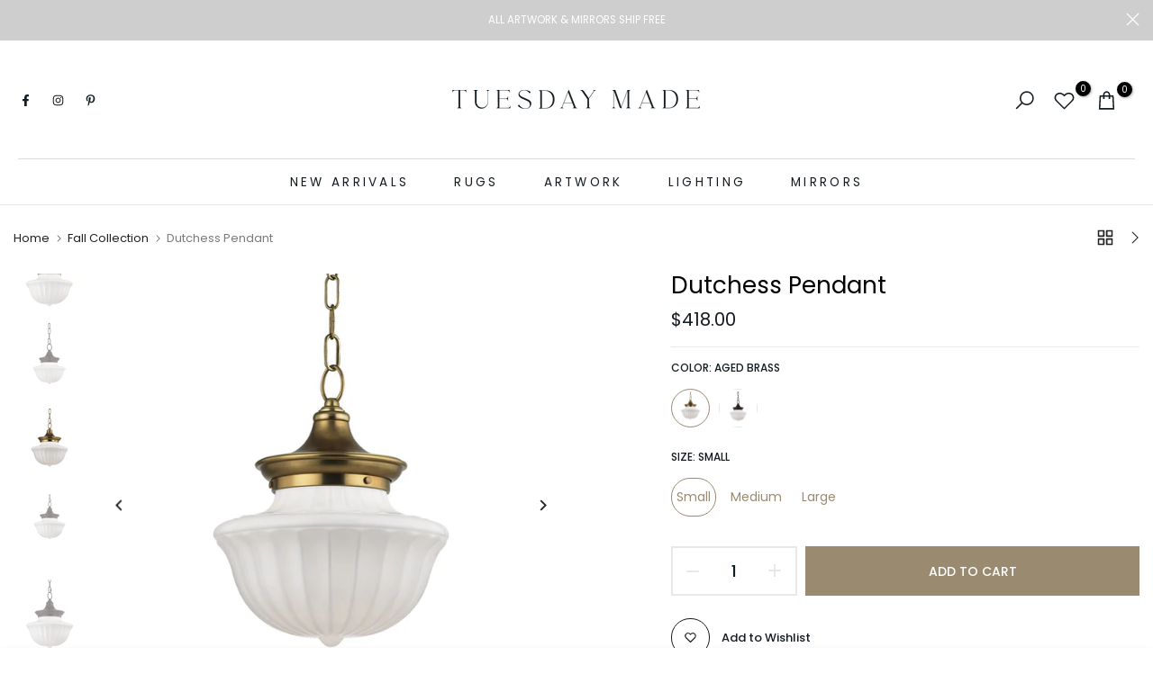

--- FILE ---
content_type: text/html; charset=utf-8
request_url: https://tuesdaymade.com/products/calliope-vintage-rug-2-x-3?view=a-configs
body_size: 5766
content:

<div id="theme-configs"><section id="shopify-section-template--19609731367162__main-qv" class="shopify-section t4s-section t4s-section-main t4s-section-main-product t4s_tp_flickity t4s-section-admn2-fixed"><link href="//tuesdaymade.com/cdn/shop/t/14/assets/pre_flickityt4s.min.css?v=131804973377617396431750184893" rel="stylesheet" type="text/css" media="all" />
<link href="//tuesdaymade.com/cdn/shop/t/14/assets/main-product.css?v=54667760892004092151756119915" rel="stylesheet" type="text/css" media="all" />
<link href="//tuesdaymade.com/cdn/shop/t/14/assets/qv-product.css?v=86858644754623646531750184893" rel="stylesheet" type="text/css" media="all" />
<style>.t4s-drawer[aria-hidden=false] { z-index: 2000; }</style>

<div data-t4s-scroll-me class="t4s-container- t4s-product-quick-view t4s-product-media__without_thumbnails t4s-product-thumb-size__">
  <div data-product-featured='{"id": "8133392531706", "disableSwatch": true, "media": true,"enableHistoryState": false, "formID": "#product-form-8133392531706template--19609731367162__main-qv", "removeSoldout": false, "changeVariantByImg": false, "isNoPick": false,"hasSoldoutUnavailable": false,"enable_zoom_click_mb": null,"main_click": "null","canMediaGroup": false,"isGrouped": false,"hasIsotope": false,"available": true, "customBadge": null, "customBadgeHandle": null,"dateStart": 1704912263, "compare_at_price": null,"price": 22400, "isPreoder": false, "showFirstMedia": false }' class="t4s-row t4s-row__product is-zoom-type__" data-t4s-zoom-main>
    <div class="t4s-col-md-6 t4s-col-12 t4s-col-item t4s-product__media-wrapper t4s-pr" timeline hdt-reveal="slide-in"><div class="t4s-row t4s-g-0 t4s-gx-10 t4s-gx-lg-20">
            <div data-product-single-media-group class="t4s-col-12 t4s-col-item">
              <div data-t4s-gallery data-main-media data-t4s-thumb-true class="t4s-row t4s-g-0 t4s-slide-eff-fade flickityt4s t4s-flickity-slider t4s_ratioadapt t4s_position_8 t4s_cover  t4s-slider-btn__-content t4s-slider-btn-style-outline t4s-slider-btn-round t4s-slider-btn-small t4s-slider-btn-cl-dark t4s-slider-btn-vi-always t4s-slider-btn-hidden-mobile-false " data-flickityt4s-js='{"t4sid": "template--19609731367162__main-qv", "status": true, "cellSelector": "[data-main-slide]:not(.is--media-hide)","isFilter": false, "checkVisibility": false,"imagesLoaded": 0,"adaptiveHeight": 1, "contain": 1, "groupCells": "100%", "dragThreshold" : 6, "cellAlign": "left","wrapAround": true,"prevNextButtons": true,"percentPosition": 1, "pageDots": false, "autoPlay" : 0, "pauseAutoPlayOnHover" : true, "isMedia": true }' style="--space-dots: 10px;"><div data-product-single-media-wrapper data-main-slide class="t4s-col-12 t4s-col-item t4s-product__media-item " data-media-id="32956890775802" data-nt-media-id="template--19609731367162__main-qv-32956890775802" data-media-type="image" data-grname="" data-grpvl="">
	<div data-t4s-gallery--open class="t4s_ratio t4s-bg-11 t4s-product__media is-pswp-disable" style="--aspect-ratioapt: 1.0;--mw-media: 1200px;background: url(//tuesdaymade.com/cdn/shop/files/calliopevintagerug.jpg?v=1704912264&width=1);">
		<noscript><img src="//tuesdaymade.com/cdn/shop/files/calliopevintagerug.jpg?v=1704912264&amp;width=720" alt="" srcset="//tuesdaymade.com/cdn/shop/files/calliopevintagerug.jpg?v=1704912264&amp;width=288 288w, //tuesdaymade.com/cdn/shop/files/calliopevintagerug.jpg?v=1704912264&amp;width=576 576w" width="720" height="720" loading="lazy" class="t4s-img-noscript" sizes="(min-width: 1500px) 1500px, (min-width: 750px) calc((100vw - 11.5rem) / 2), calc(100vw - 4rem)"></noscript>
	   <img data-master="//tuesdaymade.com/cdn/shop/files/calliopevintagerug.jpg?v=1704912264" class="lazyloadt4s t4s-lz--fadeIn" data-src="//tuesdaymade.com/cdn/shop/files/calliopevintagerug.jpg?v=1704912264&width=1" data-widths="[100,200,400,600,700,800,900,1000,1200,1400,1600]" data-optimumx="1.8" data-sizes="auto" src="[data-uri]" width="1200" height="1200" alt="">
	</div>
</div><div data-product-single-media-wrapper data-main-slide class="t4s-col-12 t4s-col-item t4s-product__media-item " data-media-id="32956890808570" data-nt-media-id="template--19609731367162__main-qv-32956890808570" data-media-type="image" data-grname="" data-grpvl="">
	<div data-t4s-gallery--open class="t4s_ratio t4s-bg-11 t4s-product__media is-pswp-disable" style="--aspect-ratioapt: 1.0;--mw-media: 1200px;background: url(//tuesdaymade.com/cdn/shop/files/callioperugclose.jpg?v=1704912265&width=1);">
		<noscript><img src="//tuesdaymade.com/cdn/shop/files/callioperugclose.jpg?v=1704912265&amp;width=720" alt="" srcset="//tuesdaymade.com/cdn/shop/files/callioperugclose.jpg?v=1704912265&amp;width=288 288w, //tuesdaymade.com/cdn/shop/files/callioperugclose.jpg?v=1704912265&amp;width=576 576w" width="720" height="720" loading="lazy" class="t4s-img-noscript" sizes="(min-width: 1500px) 1500px, (min-width: 750px) calc((100vw - 11.5rem) / 2), calc(100vw - 4rem)"></noscript>
	   <img data-master="//tuesdaymade.com/cdn/shop/files/callioperugclose.jpg?v=1704912265" class="lazyloadt4s t4s-lz--fadeIn" data-src="//tuesdaymade.com/cdn/shop/files/callioperugclose.jpg?v=1704912265&width=1" data-widths="[100,200,400,600,700,800,900,1000,1200,1400,1600]" data-optimumx="1.8" data-sizes="auto" src="[data-uri]" width="1200" height="1200" alt="">
	</div>
</div></div>
              <div data-product-single-badge data-sort="sale,new,soldout,preOrder,custom" class="t4s-single-product-badge lazyloadt4s t4s-pa t4s-pe-none t4s-op-0" data-rendert4s="css://tuesdaymade.com/cdn/shop/t/14/assets/single-pr-badge.css?v=100980675444415278681750184893"></div>
            </div></div></div>
    <div data-t4s-zoom-info class="t4s-col-md-6 t4s-col-12 t4s-col-item t4s-product__info-wrapper t4s-pr">
      <div id="product-zoom-template--19609731367162__main-qv" class="t4s-product__zoom-wrapper"></div>
      <div id="ProductInfo-template--template--19609731367162__main-qv__main" class="t4s-product__info-container t4s-op-0 t4s-current-scrollbar" timeline hdt-reveal="slide-in"><div class="t4s-product__review"><a href="#t4s-tab-reviewtemplate--19609731367162__main-qv" data-go-id="#t4s-tab-reviewtemplate--19609731367162__main-qv" data-no-instant class="t4s-d-inline-block"><div class="t4s-pr_rating t4s-review_pr_other"></div></a></div><a class="t4s-product__title t4s-d-block" href="/products/calliope-vintage-rug-2-x-3" style="--title-family: var(--font-family-1);--title-style: none;--title-size: 16px;--title-weight: 600;--title-line-height: 1;--title-spacing: 0px;--title-color: #222222;--title-color-hover: #0ec1ae;--link-color-hover: #0ec1ae;" >
                'Calliope' Vintage Rug (2 x 3)
              </a><div class="t4s-product__price" style="--price-size:21px;--price-del-size:16.8px;--price-weight:400;--primary-price-color:#000000;--secondary-price-color:#868686;--price-sale-color:#fa0000">
<div class="t4s-product-price t4s-badge-sale"data-pr-price data-product-price data-saletype="0" >$224.00
</div></div><div class="t4s-product__line" style="--height-line: 1px;--space-tb: 10px;--space-tb-mb: 10px;--color-line: #e9e9e9"></div><style>
                t4s-product-description{
                  padding-bottom: 10px;
                }
                t4s-product-description.is--less .t4s-rl-text{
                  display: block;
                }
                t4s-product-description.is--less .t4s-rm-text{
                  display: none;
                }
                t4s-product-description .t4s-product__description::after{
                  position: absolute;
                  content:"";
                  left:0;
                  right: 0;
                  bottom:0;
                  height: 20px;
                  background: linear-gradient(to top , rgba(255,255,255,0.5) 60%, transparent 100%);
                  transition: .3s linear;
                  pointer-events: none;
                }
                t4s-product-description.is--less .t4s-product__description::after{
                  opacity:0;
                }
                t4s-product-description [data-lm-content]{
                  max-height: var(--m-h);
                  overflow:hidden;
                  transition: .3s linear;
                }
                t4s-product-description button.is--show{
                  display: block
                }
                t4s-product-description .t4s-hidden{
                  display: none;
                }
                t4s-product-description button{
                  position: absolute;
                  left:50%;
                  right:0;
                  bottom: 0;
                  transform: translateX(-50%) translateY(50%);
                  width: fit-content;
                }
              </style><div class="t4s-product-info__item t4s-product__description">
                    <div class="t4s-rte">
                      <meta charset="utf-8">
<p data-mce-fragment="1"><span data-slate-fragment="[base64]" data-mce-fragment="1">Measuring 1'10" wide by 3'4" long, the 'Calliope' Vintage Rug is the perfect size for a bath, powder room, laundry room, small hall, or entry. This distressed rug has a beautiful sun washed patina and is the perfect muted color palette, that would pair well with any aesthetic or bold color. This rug features a geometric pattern and is incredibly durable... making it ideal for a high traffic area. </span></p>
<p data-mce-fragment="1"><span data-slate-fragment="[base64]" data-mce-fragment="1">Each vintage rug is one-of-a-kind, hand knotted, professionally cleaned, and is made of 100% natural materials- like wool and cotton. These timeless rugs will last a lifetime and instantly add character.</span></p>
<p data-mce-fragment="1"><a href="https://tuesdaymade.com/products/premium-rug-pad" title="Premium Rug Pad" data-mce-fragment="1" data-mce-href="https://tuesdaymade.com/products/premium-rug-pad" target="_blank"><strong data-mce-fragment="1">ADD A RUG PAD</strong></a></p>
<h5 data-mce-fragment="1"><span data-mce-fragment="1">Specs &amp; Care</span></h5>
<ul data-mce-fragment="1">
<li data-mce-fragment="1">Size:<span data-mce-fragment="1"> 1</span><span data-slate-fragment="[base64]" data-mce-fragment="1">'10" wide by 3'4" long</span><span data-mce-fragment="1"> </span>(22" x 40")<br data-mce-fragment="1">
</li>
<li data-mce-fragment="1">Vintage, one-of-a-kind, 100% wool, hand-knotted</li>
<li data-mce-fragment="1">Pile height: low</li>
<li data-mce-fragment="1">A rug pad is recommended for even wear</li>
<li data-mce-fragment="1">Rug colors: taupe, chestnut, olive, and pale pink<br data-mce-fragment="1">
</li>
<li data-mce-fragment="1">Pattern, color, and size variation within vintage items is normal</li>
<li data-mce-fragment="1"><span data-mce-fragment="1">Each rug has been professionally cleaned prior to shipping</span></li>
<li data-mce-fragment="1"><span data-mce-fragment="1"><span class="attribute-value" data-mce-fragment="1">Care: to maintain its condition, v</span><span class="attribute-label" data-mce-fragment="1">acuum regularly</span></span></li>
<li data-mce-fragment="1"><span data-mce-fragment="1">Storage: always roll rugs and keep in a dry environment</span></li>
</ul>
                    </div>
                  </div><script>
                if (!customElements.get('t4s-product-description')) {
                  class ProductDescription extends HTMLElement{
                    constructor(){
                      super();
                      this.lm_btn = this.querySelector('.t4s-pr-des-rm');
                      this.content = this.querySelector('[data-lm-content]');
                      this.m_h_content = parseInt(this.getAttribute('data-height'));


                      if(!this.lm_btn || !this.content || this.m_h_content < 0 ) return;
                      setTimeout(() => {
                        // console.dir(this.content.scrollHeight);
                        this.lm_btn.classList.toggle('is--show', parseInt(this.content.scrollHeight) > this.m_h_content);
                      },500)
                      this.lm_btn.addEventListener('click',()=>{
                        this.classList.contains('is--less') ? this.content.style.setProperty('--m-h', `${this.m_h_content}px`) : this.content.style.setProperty('--m-h', `${this.content.scrollHeight}px`)
                        this.classList.toggle('is--less');
                      })
                    }
                  }
                  customElements.define('t4s-product-description',ProductDescription);
                }
              </script><div class="t4s-product-form__variants is-no-pick__false is-remove-soldout-false is-btn-full-width__true is-btn-atc-txt-3 is-btn-ck-txt-3 is--fist-ratio-false" style=" --wishlist-color: #000000;--wishlist-hover-color: #0ec1ae;--wishlist-active-color: #e81e1e;--compare-color: #000000;--compare-hover-color: #0ec1ae;--compare-active-color: ;" >
    <div data-callBackVariant id="t4s-callBackVariantproduct-form-8133392531706template--19609731367162__main-qv"><form method="post" action="/cart/add" id="product-form-8133392531706template--19609731367162__main-qv" accept-charset="UTF-8" class="t4s-form__product is--atc-sticky" enctype="multipart/form-data" data-productid="8133392531706" novalidate="novalidate" data-type="add-to-cart-form" data-disable-swatch="true"><input type="hidden" name="form_type" value="product" /><input type="hidden" name="utf8" value="✓" /><shopify-payment-terms variant-id="44979906511098" shopify-meta="{&quot;type&quot;:&quot;product&quot;,&quot;currency_code&quot;:&quot;USD&quot;,&quot;country_code&quot;:&quot;US&quot;,&quot;variants&quot;:[{&quot;id&quot;:44979906511098,&quot;price_per_term&quot;:&quot;$56.00&quot;,&quot;full_price&quot;:&quot;$224.00&quot;,&quot;eligible&quot;:true,&quot;available&quot;:true,&quot;number_of_payment_terms&quot;:4}],&quot;min_price&quot;:&quot;$35.00&quot;,&quot;max_price&quot;:&quot;$30,000.00&quot;,&quot;financing_plans&quot;:[{&quot;min_price&quot;:&quot;$35.00&quot;,&quot;max_price&quot;:&quot;$49.99&quot;,&quot;terms&quot;:[{&quot;apr&quot;:0,&quot;loan_type&quot;:&quot;split_pay&quot;,&quot;installments_count&quot;:2}]},{&quot;min_price&quot;:&quot;$50.00&quot;,&quot;max_price&quot;:&quot;$149.99&quot;,&quot;terms&quot;:[{&quot;apr&quot;:0,&quot;loan_type&quot;:&quot;split_pay&quot;,&quot;installments_count&quot;:4}]},{&quot;min_price&quot;:&quot;$150.00&quot;,&quot;max_price&quot;:&quot;$999.99&quot;,&quot;terms&quot;:[{&quot;apr&quot;:0,&quot;loan_type&quot;:&quot;split_pay&quot;,&quot;installments_count&quot;:4},{&quot;apr&quot;:15,&quot;loan_type&quot;:&quot;interest&quot;,&quot;installments_count&quot;:3},{&quot;apr&quot;:15,&quot;loan_type&quot;:&quot;interest&quot;,&quot;installments_count&quot;:6},{&quot;apr&quot;:15,&quot;loan_type&quot;:&quot;interest&quot;,&quot;installments_count&quot;:12}]},{&quot;min_price&quot;:&quot;$1,000.00&quot;,&quot;max_price&quot;:&quot;$30,000.00&quot;,&quot;terms&quot;:[{&quot;apr&quot;:15,&quot;loan_type&quot;:&quot;interest&quot;,&quot;installments_count&quot;:3},{&quot;apr&quot;:15,&quot;loan_type&quot;:&quot;interest&quot;,&quot;installments_count&quot;:6},{&quot;apr&quot;:15,&quot;loan_type&quot;:&quot;interest&quot;,&quot;installments_count&quot;:12}]}],&quot;installments_buyer_prequalification_enabled&quot;:true,&quot;seller_id&quot;:474812}" ux-mode="iframe" show-new-buyer-incentive="false"></shopify-payment-terms><input name="id" value="44979906511098" type="hidden"><link href="//tuesdaymade.com/cdn/shop/t/14/assets/button-style.css?v=110768933871405279251750184892" rel="stylesheet" type="text/css" media="all" />
            <link href="//tuesdaymade.com/cdn/shop/t/14/assets/custom-effect.css?v=176866072735073026141750184892" rel="stylesheet" media="print" onload="this.media='all'"><div class="t4s-product-form__buttons" style="--pr-btn-round: 0px;--wis-cp-btn-round: 40px;"> 
                <div class="t4s-pr__qty_cart t4s-d-flex t4s-flex-wrap"><div data-quantity-wrapper class="t4s-quantity-wrapper t4s-product-form__qty"> 
                                <button data-quantity-selector data-decrease-qty type="button" class="t4s-quantity-selector is--minus"></button>
                                <input data-quantity-value type="number" class="t4s-quantity-input" step="1" min="1" max="1" name="quantity" value="1" size="4" pattern="[0-9]*" inputmode="numeric">
                                <button data-quantity-selector data-increase-qty type="button" class="t4s-quantity-selector is--plus"></button>
                            </div><button data-animation-atc='{ "ani": "none","time": 6000 }' type="submit" name="add" data-atc-form class="t4s-product-form__submit t4s-btn t4s-btn-base t4s-btn-style-default t4s-btn-color-dark t4s-w-100 t4s-justify-content-center  t4s-btn-effect-fade t4s-btn-loading__svg"><span class="t4s-btn-atc_text">Add to cart</span>
                            <span class="t4s-loading__spinner" hidden>
                                <svg width="16" height="16" hidden class="t4s-svg-spinner" focusable="false" role="presentation" viewBox="0 0 66 66" xmlns="http://www.w3.org/2000/svg"><circle class="t4s-path" fill="none" stroke-width="6" cx="33" cy="33" r="30"></circle></svg>
                            </span>
                        </button></div><button data-class="t4s-mfp-btn-close-inline" data-id="t4s-pr-popup__notify-stock" data-storageid="notify-stock44979906511098" data-mfp-src data-open-mfp-ajax class="t4s-pr__notify-stock t4s-d-none" type="button" data-notify-stock-btn data-variant-id="44979906511098" data-root-url="/">Notify Me When Available</button><div class="t4s-pr__wis_cp"><a href="/products/calliope-vintage-rug-2-x-3" data-tooltip-no="top" data-id="8133392531706" rel="nofollow" class="t4s-product-form__btn t4s-pr-wishlist" data-action-wishlist>
         <span class="t4s-svg-pr-icon">
            <svg xmlns="http://www.w3.org/2000/svg" width="24" height="24" viewBox="0 0 24 24" fill="none" stroke="currentColor" stroke-width="2" stroke-linecap="round" stroke-linejoin="round"><path d="M20.84 4.61a5.5 5.5 0 0 0-7.78 0L12 5.67l-1.06-1.06a5.5 5.5 0 0 0-7.78 7.78l1.06 1.06L12 21.23l7.78-7.78 1.06-1.06a5.5 5.5 0 0 0 0-7.78z"/></svg>
        </span>
        <span class="t4s-text-pr">Add to Wishlist</span></a></div></div><input type="hidden" name="product-id" value="8133392531706" /><input type="hidden" name="section-id" value="template--19609731367162__main-qv" /></form></div>
</div><div class="t4s-view-products">
                <a href="/products/calliope-vintage-rug-2-x-3">
                  View full details 
                   <svg xmlns="http://www.w3.org/2000/svg" width="100" height="100" viewBox="0 0 489.6 489.6"><path d="M0,244.8c0,9.5,7.7,17.2,17.2,17.2h414.2L322.9,370.4c-3.3,3.3-5,7.7-5,12.1s1.7,8.8,5,12.1c6.7,6.7,17.6,6.7,24.3,0 l137.6-137.7c6.4-6.4,6.4-17.8,0-24.3L347.1,95c-6.7-6.7-17.6-6.7-24.3,0c-6.7,6.7-6.7,17.6,0,24.3l108.4,108.4H17.1 C7.6,227.6,0,235.3,0,244.8z"></path></svg> 
                </a>
              </div></div>
    </div>
  </div> 
</div> </section><section id="shopify-section-template--19609731367162__main-qs" class="shopify-section t4s-section t4s-section-main t4s-section-main-product t4s-section-admn2-fixed"><link href="//tuesdaymade.com/cdn/shop/t/14/assets/main-product.css?v=54667760892004092151756119915" rel="stylesheet" type="text/css" media="all" />
<link href="//tuesdaymade.com/cdn/shop/t/14/assets/qs-product.css?v=39346244172969017611750184893" rel="stylesheet" type="text/css" media="all" />

<div class="t4s-product-quick-shop" data-product-featured='{"id": "8133392531706", "isQuickShopForm": true, "disableSwatch": true, "media": true,"enableHistoryState": false, "formID": "#product-form-8133392531706template--19609731367162__main-qs", "removeSoldout": false, "changeVariantByImg": false, "isNoPick": false,"hasSoldoutUnavailable": false,"enable_zoom_click_mb": false,"main_click": "none","canMediaGroup": false,"isGrouped": false,"hasIsotope": false,"available": true, "customBadge": null, "customBadgeHandle": null,"dateStart": 1704912263, "compare_at_price": null,"price": 22400, "isPreoder": false }'>
  <div class="t4s-product-qs-inner t4s_cover t4s_position_8 t4s_ratioadapt"><div class="t4s-row t4s-space-item-inner t4s-widget__pr">
	<div class="t4s-col-item t4s-widget_img_pr" timeline hdt-reveal="slide-in"><a class="t4s-d-block t4s-pr t4s-oh t4s_ratio" href="/products/calliope-vintage-rug-2-x-3"style="--aspect-ratioapt: 1.0">
				<img data-main-img-change class="lazyloadt4s" data-src="//tuesdaymade.com/cdn/shop/files/calliopevintagerug.jpg?v=1704912264&width=1" data-widths="[100,200,400,600,700,800,900,1000,1200,1400,1600]" data-optimumx="2" data-sizes="auto" src="[data-uri]" width="1200" height="1200" alt="&#39;Calliope&#39; Vintage Rug (2 x 3)">
				<span class="lazyloadt4s-loader is-bg-img" style="background: url(//tuesdaymade.com/cdn/shop/files/calliopevintagerug.jpg?v=1704912264&width=1);"></span>
			</a></div>
	<div class="t4s-col-item t4s-col t4s-widget_if_pr">
		
		<a href="/products/calliope-vintage-rug-2-x-3" class="t4s-d-block t4s-widget__pr-title">'Calliope' Vintage Rug (2 x 3)</a><div class="t4s-widget__pr-price"data-pr-price data-product-price>$224.00
</div>
	</div>
</div><div class="t4s-product-form__variants is-no-pick__false is-remove-soldout-false is-btn-full-width__true is-btn-atc-txt-3 is-btn-ck-txt-3 is--fist-ratio-false" style=" --wishlist-color: ;--wishlist-hover-color: ;--wishlist-active-color: ;--compare-color: ;--compare-hover-color: ;--compare-active-color: ;" >
    <div data-callBackVariant id="t4s-callBackVariantproduct-form-8133392531706template--19609731367162__main-qs"><form method="post" action="/cart/add" id="product-form-8133392531706template--19609731367162__main-qs" accept-charset="UTF-8" class="t4s-form__product is--atc-sticky" enctype="multipart/form-data" data-productid="8133392531706" novalidate="novalidate" data-type="add-to-cart-form" data-disable-swatch="true"><input type="hidden" name="form_type" value="product" /><input type="hidden" name="utf8" value="✓" /><shopify-payment-terms variant-id="44979906511098" shopify-meta="{&quot;type&quot;:&quot;product&quot;,&quot;currency_code&quot;:&quot;USD&quot;,&quot;country_code&quot;:&quot;US&quot;,&quot;variants&quot;:[{&quot;id&quot;:44979906511098,&quot;price_per_term&quot;:&quot;$56.00&quot;,&quot;full_price&quot;:&quot;$224.00&quot;,&quot;eligible&quot;:true,&quot;available&quot;:true,&quot;number_of_payment_terms&quot;:4}],&quot;min_price&quot;:&quot;$35.00&quot;,&quot;max_price&quot;:&quot;$30,000.00&quot;,&quot;financing_plans&quot;:[{&quot;min_price&quot;:&quot;$35.00&quot;,&quot;max_price&quot;:&quot;$49.99&quot;,&quot;terms&quot;:[{&quot;apr&quot;:0,&quot;loan_type&quot;:&quot;split_pay&quot;,&quot;installments_count&quot;:2}]},{&quot;min_price&quot;:&quot;$50.00&quot;,&quot;max_price&quot;:&quot;$149.99&quot;,&quot;terms&quot;:[{&quot;apr&quot;:0,&quot;loan_type&quot;:&quot;split_pay&quot;,&quot;installments_count&quot;:4}]},{&quot;min_price&quot;:&quot;$150.00&quot;,&quot;max_price&quot;:&quot;$999.99&quot;,&quot;terms&quot;:[{&quot;apr&quot;:0,&quot;loan_type&quot;:&quot;split_pay&quot;,&quot;installments_count&quot;:4},{&quot;apr&quot;:15,&quot;loan_type&quot;:&quot;interest&quot;,&quot;installments_count&quot;:3},{&quot;apr&quot;:15,&quot;loan_type&quot;:&quot;interest&quot;,&quot;installments_count&quot;:6},{&quot;apr&quot;:15,&quot;loan_type&quot;:&quot;interest&quot;,&quot;installments_count&quot;:12}]},{&quot;min_price&quot;:&quot;$1,000.00&quot;,&quot;max_price&quot;:&quot;$30,000.00&quot;,&quot;terms&quot;:[{&quot;apr&quot;:15,&quot;loan_type&quot;:&quot;interest&quot;,&quot;installments_count&quot;:3},{&quot;apr&quot;:15,&quot;loan_type&quot;:&quot;interest&quot;,&quot;installments_count&quot;:6},{&quot;apr&quot;:15,&quot;loan_type&quot;:&quot;interest&quot;,&quot;installments_count&quot;:12}]}],&quot;installments_buyer_prequalification_enabled&quot;:true,&quot;seller_id&quot;:474812}" ux-mode="iframe" show-new-buyer-incentive="false"></shopify-payment-terms><input name="id" value="44979906511098" type="hidden"><link href="//tuesdaymade.com/cdn/shop/t/14/assets/button-style.css?v=110768933871405279251750184892" rel="stylesheet" type="text/css" media="all" />
            <link href="//tuesdaymade.com/cdn/shop/t/14/assets/custom-effect.css?v=176866072735073026141750184892" rel="stylesheet" media="print" onload="this.media='all'"><div class="t4s-product-form__buttons" style="--pr-btn-round: 0px;--wis-cp-btn-round: px;"> 
                <div class="t4s-pr__qty_cart t4s-d-flex t4s-flex-wrap"><div data-quantity-wrapper class="t4s-quantity-wrapper t4s-product-form__qty"> 
                                <button data-quantity-selector data-decrease-qty type="button" class="t4s-quantity-selector is--minus"></button>
                                <input data-quantity-value type="number" class="t4s-quantity-input" step="1" min="1" max="1" name="quantity" value="1" size="4" pattern="[0-9]*" inputmode="numeric">
                                <button data-quantity-selector data-increase-qty type="button" class="t4s-quantity-selector is--plus"></button>
                            </div><button data-animation-atc='{ "ani": "none","time": 6000 }' type="submit" name="add" data-atc-form class="t4s-product-form__submit t4s-btn t4s-btn-base t4s-btn-style-default t4s-btn-color-dark t4s-w-100 t4s-justify-content-center  t4s-btn-effect-fade t4s-btn-loading__svg"><span class="t4s-btn-atc_text">Add to cart</span>
                            <span class="t4s-loading__spinner" hidden>
                                <svg width="16" height="16" hidden class="t4s-svg-spinner" focusable="false" role="presentation" viewBox="0 0 66 66" xmlns="http://www.w3.org/2000/svg"><circle class="t4s-path" fill="none" stroke-width="6" cx="33" cy="33" r="30"></circle></svg>
                            </span>
                        </button></div><button data-class="t4s-mfp-btn-close-inline" data-id="t4s-pr-popup__notify-stock" data-storageid="notify-stock44979906511098" data-mfp-src data-open-mfp-ajax class="t4s-pr__notify-stock t4s-d-none" type="button" data-notify-stock-btn data-variant-id="44979906511098" data-root-url="/">Notify Me When Available</button></div><input type="hidden" name="product-id" value="8133392531706" /><input type="hidden" name="section-id" value="template--19609731367162__main-qs" /></form></div>
</div><div class="t4s-view-products t4s-text-center">
            <a href="/products/calliope-vintage-rug-2-x-3">
              View full details 
               <svg xmlns="http://www.w3.org/2000/svg" width="100" height="100" viewBox="0 0 489.6 489.6"><path d="M0,244.8c0,9.5,7.7,17.2,17.2,17.2h414.2L322.9,370.4c-3.3,3.3-5,7.7-5,12.1s1.7,8.8,5,12.1c6.7,6.7,17.6,6.7,24.3,0 l137.6-137.7c6.4-6.4,6.4-17.8,0-24.3L347.1,95c-6.7-6.7-17.6-6.7-24.3,0c-6.7,6.7-6.7,17.6,0,24.3l108.4,108.4H17.1 C7.6,227.6,0,235.3,0,244.8z"></path></svg> 
            </a>
          </div></div>
</div></section></div>


--- FILE ---
content_type: text/javascript; charset=utf-8
request_url: https://api.getdrip.com/client/track?url=https%3A%2F%2Ftuesdaymade.com%2Fcollections%2Ffall-collection%2Fproducts%2Fduchess-pendant&visitor_uuid=b3291fd47a104a65b3d064eae66a8d27&_action=Started%20a%20new%20session&source=drip&drip_account_id=8108490&callback=Drip_129256306
body_size: -168
content:
Drip_129256306({ success: true, visitor_uuid: "b3291fd47a104a65b3d064eae66a8d27", anonymous: true });

--- FILE ---
content_type: text/javascript; charset=utf-8
request_url: https://api.getdrip.com/client/track?url=https%3A%2F%2Ftuesdaymade.com%2Fcollections%2Ffall-collection%2Fproducts%2Fduchess-pendant&visitor_uuid=b3291fd47a104a65b3d064eae66a8d27&_action=Visited%20a%20page&source=drip&drip_account_id=8108490&callback=Drip_638609030
body_size: -167
content:
Drip_638609030({ success: true, visitor_uuid: "b3291fd47a104a65b3d064eae66a8d27", anonymous: true });

--- FILE ---
content_type: text/javascript; charset=utf-8
request_url: https://api.getdrip.com/client/events/visit?drip_account_id=8108490&referrer=&url=https%3A%2F%2Ftuesdaymade.com%2Fcollections%2Ffall-collection%2Fproducts%2Fduchess-pendant&domain=tuesdaymade.com&time_zone=UTC&enable_third_party_cookies=f&callback=Drip_52364726
body_size: -185
content:
Drip_52364726({ success: true, visitor_uuid: "b3291fd47a104a65b3d064eae66a8d27" });

--- FILE ---
content_type: text/javascript; charset=utf-8
request_url: https://api.getdrip.com/client/forms/show?drip_account_id=8108490&form_public_id=435612120&callback=Drip_316128518
body_size: 61404
content:
Drip_316128518({"success":true,"form":{"id":214977,"campaign_id":null,"teaser":null,"headline":"Discount - Template Library","description":"\u003cdiv style=\"text-align:center\"\u003e\u003cspan style=\"font-size:34px\"\u003e\u003cspan style=\"font-family:cormorant,serif\"\u003e\u003cspan style=\"color:#000000\"\u003e\u003cstrong\u003eUnlock 10% Off\u003c/strong\u003e\u003c/span\u003e\u003c/span\u003e\u003c/span\u003e\u003c/div\u003e\n\n\u003cdiv style=\"text-align:center\"\u003e\u003cbr /\u003e\n\u003cspan style=\"font-size:18px\"\u003e\u003cspan style=\"color:#000000\"\u003e\u003cspan style=\"font-family:cormorant,serif\"\u003eJoin our mailing list to receive exclusive deals, design tips, and first dibs on new arrivals!\u003c/span\u003e\u003c/span\u003e\u003c/span\u003e\u003c/div\u003e\n","seconds_before_popup":6,"whitelisted_urls":"","blacklisted_urls":"","is_whitelist_enabled":false,"is_blacklist_enabled":false,"orientation":"lightbox","status":"active","deleted_at":null,"created_at":"2022-04-18T18:34:06.754Z","updated_at":"2025-04-07T15:27:27.860Z","days_between_popup":7.0,"days_between_popup_after_close":14.0,"account_id":208916,"show_labels":true,"send_ga_event":false,"opacity":80,"is_embeddable":false,"is_widget_enabled":true,"hide_on_mobile":false,"button_text":"SIGN UP","confirmation_heading":"Thank you for signing up!","confirmation_text":"\u003cdiv style=\"text-align:center\"\u003e\u003cstrong\u003e\u003cspan style=\"font-family:cormorant,serif\"\u003e\u003cspan style=\"font-size:32px\"\u003eThanks for joining!\u003c/span\u003e\u003c/span\u003e\u003c/strong\u003e\u003cstrong\u003e \u003c/strong\u003e\u003cbr /\u003e\n\u003cbr /\u003e\n\u003cspan style=\"font-size:18px\"\u003e\u003cspan style=\"font-family:cormorant,serif\"\u003e\u003cspan style=\"color:#000000\"\u003eEnter the code below \u003c/span\u003e\u003c/span\u003e\u003c/span\u003e\u003cspan style=\"font-size:18px\"\u003e\u003cspan style=\"font-family:cormorant,serif\"\u003e\u003cspan style=\"color:#000000\"\u003efor 15% OFF your next order...\u003c/span\u003e\u003c/span\u003e\u003c/span\u003e\u003cbr /\u003e\n\u003cbr /\u003e\n\u003cspan style=\"font-size:14px\"\u003e\u003cspan style=\"font-family:poppins,sans-serif\"\u003e\u003cspan style=\"color:#000000\"\u003eTM-349058NW-7845\u003c/span\u003e\u003c/span\u003e\u003c/span\u003e\u003cbr /\u003e\n\u003cbr /\u003e\n\u003cspan style=\"font-size:14px\"\u003e\u003cspan style=\"font-family:cormorant,serif\"\u003e\u003cem\u003e*Discount may only be used once per customer. Excludes lighting, art, and made-to-order items.\u003c/em\u003e\u003c/span\u003e\u003c/span\u003e\u003c/div\u003e\n\u003cbr /\u003e\n\u0026nbsp;","show_branding":null,"public_id":435612120,"primary_color_hex":"#f9a82f","secondary_color_hex":"#f9a82f","body_font_size":14,"email_label":"Email Address","submit_text":"Submitting...","name":"Welcome Discount (Opt-In)","redirect_after_submission":false,"post_submission_url":"","confirmation_email_id":217148,"double_optin":false,"post_confirmation_url":"","show_on_time":true,"show_on_trigger":false,"show_at_percent":50,"show_at_anchor":"","email_sort_order":0,"trigger_type":"time_delay","exit_intent_sensitivity":100,"exit_intent_open_delay":0,"send_post_confirmation_data":false,"send_post_submission_data":false,"image":null,"image_position":"right","skip_confirmation_if_active":false,"enable_recaptcha":null,"design":"nouveau","exit_intent_time_limit":null,"automation_tag":"shopify:newsletter","shown_segment_id":null,"hidden_segment_id":null,"hide_from_segment":false,"show_to_segment":false,"media_url":"https://www.dripuploads.com/uploads/image_upload/image/2867572/embeddable_443a0bf2-ddfc-4498-81ec-2ccd7dd58822.jpg","hide_fields":false,"show_cta":false,"category":"lightbox","css":"\u003cstyle type=\"text/css\" media=\"screen\"\u003e\n  /* stylelint-disable */\n\n  /* RESET */\n  #dfwid-214977,#dfwid-214977 *{all: unset;-webkit-text-fill-color:initial;-webkit-box-sizing:border-box;box-sizing:border-box}#dfwid-214977 a,#dfwid-214977 div,#dfwid-214977 fieldset,#dfwid-214977 form,#dfwid-214977 header,#dfwid-214977 img,#dfwid-214977,#dfwid-214977 label,#dfwid-214977 legend,#dfwid-214977 li,#dfwid-214977 ol,#dfwid-214977 p,#dfwid-214977 ul{margin:0;padding:0;border:0;font-size:100%;font:inherit;vertical-align:baseline}#dfwid-214977 div,#dfwid-214977 h1,#dfwid-214977 p,#dfwid-214977 header,#dfwid-214977 input{display:block}#dfwid-214977 input[type=\"hidden\"],#dfwid-214977 script,#dfwid-214977 style{display:none}#dfwid-214977 ol,#dfwid-214977 ul{list-style:none}\n\n  /* MAIN FORM ELEMENT */\n  #dfwid-214977 {\n    display: block;\n    position: relative;\n    -webkit-box-sizing: border-box;\n    box-sizing: border-box;\n    visibility: visible;\n    -webkit-overflow-scrolling: touch;\n    -webkit-transform: translateZ(0);\n    transform: translateZ(0);\n    -webkit-transition: background 450ms;\n    transition: background 450ms;\n    font: 16px/1 sans-serif;\n    text-align: left;\n\n    height: 100vh;\n    width: 100vw;\n\n    display: -ms-grid;\n    display: grid;\n    -ms-grid-columns: 1fr;\n    grid-template-columns: 1fr;\n    -ms-grid-rows: 1fr 1fr 1fr;\n    grid-template-rows: 1fr 1fr 1fr;\n\n    position: fixed;\n    overflow-y: auto;\n    overflow-x: hidden;\n    top: 0;\n    left: 0;\n    z-index: 10000;\n  }\n\n  .hide-mobile #dfwid-214977 {\n    display: none !important;\n  }\n\n  #dfwid-214977.dfwid-mobile-form:not(.drip-hidden) {\n    padding-bottom: 120px;\n    overflow-y: scroll;\n  }\n\n  /* BUFFER */\n  /* Ensures panel margin */\n  #dfwid-214977 #dfwid-buffer {\n    position: relative;\n    z-index: 1;\n    opacity: 1;\n    width: calc(100% - 25px - 25px);\n    max-width: calc(400px + 289px + (0px * 2));\n    min-width: 200px;\n    padding-bottom: 25px;\n    position: relative;\n    -webkit-transition: width 400ms;\n    transition: width 400ms;\n  }\n\n  /* POPUP */\n  /* Contains form contents, image, and close button */\n  #dfwid-214977 .dfwid-popup {\n    background: #ffffff;\n    border: 0px none #7b59fb;\n    -webkit-box-shadow: 0 12px 12px rgba(0, 0, 0, .2);\n    box-shadow: 0 12px 12px rgba(0, 0, 0, .2);\n    position: relative;\n    z-index: 1;\n    -webkit-transform: none;\n    transform: none;\n    opacity: 1;\n    -webkit-transform-origin: center center;\n    transform-origin: center center;\n    -webkit-transition: transform 450ms, opacity 450ms;\n    -webkit-transition: opacity 450ms, -webkit-transform 450ms;\n    transition: opacity 450ms, -webkit-transform 450ms;\n    transition: transform 450ms, opacity 450ms;\n    transition: transform 450ms, opacity 450ms, -webkit-transform 450ms;\n\n    display: -webkit-box;\n    display: -ms-flexbox;\n    display: flex;\n  }\n\n  /* MAIN FORM CONTENT */\n  /* Headline, description, form, and button */\n  #dfwid-214977 .dfwid-main {\n    padding: 50px;\n    -webkit-box-flex: 1;\n    -ms-flex: 1 0 400px;\n    flex: 1 0 400px;\n    max-width: 100%;\n    min-width: 200px;\n    min-height: 200px;\n    position: relative;\n    z-index: 2;\n  }\n\n  #dfwid-214977.image-left .dfwid-main,\n  #dfwid-214977.image-right .dfwid-main {\n    flex: 1 0 calc(400px - 289px);\n  }\n\n  /* IMAGE */\n  #dfwid-214977 #dfwid-image {\n    display: -webkit-box;\n    display: -ms-flexbox;\n    display: flex;\n    -webkit-box-orient: vertical;\n    -webkit-box-direction: normal;\n    -ms-flex-direction: column;\n    flex-direction: column;\n    -webkit-box-flex: 1;\n    -ms-flex: 0 1 289px;\n    flex: 0 1 289px;\n    position: relative;\n    z-index: 1;\n    overflow: hidden;\n  }\n\n  #dfwid-214977 #dfwid-image \u003e div {\n    display: -webkit-box;\n    display: -ms-flexbox;\n    display: flex;\n    -webkit-box-flex: 1;\n    -ms-flex: 1 0 100%;\n    flex: 1 0 100%;\n    height: 100%;\n    width: 100%;\n    background-position: center;\n    background-size: cover;\n    background-repeat: no-repeat;\n    position: relative;\n  }\n  #dfwid-214977 #dfwid-image {\n    padding: 0px;\n  }\n\n  /* IMAGE POSITION */\n  #dfwid-214977.image-top .dfwid-popup {\n    -webkit-box-orient: vertical;\n    -webkit-box-direction: reverse;\n    -ms-flex-direction: column-reverse;\n    flex-direction: column-reverse;\n  }\n  #dfwid-214977.image-left .dfwid-popup {\n    -webkit-box-orient: horizontal;\n    -webkit-box-direction: reverse;\n    -ms-flex-direction: row-reverse;\n    flex-direction: row-reverse;\n  }\n  #dfwid-214977.image-background #dfwid-image {\n    position: absolute;\n    top: 0;\n    left: 0;\n    width: 100%;\n    height: 100%;\n    padding: 0;\n  }\n  #dfwid-214977.image-background #dfwid-image \u003e div {\n    background-size: cover;\n  }\n\n  /* Narrow Mobile Screens */\n  /* Left/right images become top images */\n  @media screen and (max-width: calc(739px)) {\n    #dfwid-214977.dfwid-mobile-form #dfwid-buffer {\n      max-width: calc(400px + (0px * 2));\n    }\n    #dfwid-214977.dfwid-mobile-form.image-left .dfwid-popup,\n    #dfwid-214977.dfwid-mobile-form.image-right .dfwid-popup {\n      -webkit-box-orient: vertical;\n      -webkit-box-direction: reverse;\n      -ms-flex-direction: column-reverse;\n      flex-direction: column-reverse;\n    }\n    #dfwid-214977.dfwid-mobile-form.image-left .dfwid-main,\n    #dfwid-214977.dfwid-mobile-form.image-right .dfwid-main {\n      -ms-flex-preferred-size: auto;\n      flex-basis: auto;\n    }\n  }\n\n  /* CLOSE BUTTON */\n  #dfwid-214977 .dfwid-close {\n    height: 48px;\n    width: 48px;\n    padding: 18px;\n    display: -webkit-box;\n    display: -ms-flexbox;\n    display: flex;\n    -webkit-box-pack: center;\n    -ms-flex-pack: center;\n    justify-content: center;\n    -webkit-box-align: center;\n    -ms-flex-align: center;\n    align-items: center;\n    cursor: pointer;\n    position: absolute;\n    text-decoration: none;\n    top: calc(0px * .3);\n    right: calc(0px * .3);\n    position: absolute;\n    z-index: 10;\n  }\n  #dfwid-214977 .dfwid-close svg {\n    font-size: 12px;\n    line-height: 16px;\n    fill: #9b8b71; /* design prop */\n    -webkit-transition: color 250ms;\n    transition: color 250ms;\n    height: 100%;\n    width: 100%;\n  }\n  #dfwid-214977 .dfwid-close svg g polygon {\n    fill: inherit;\n  }\n  #dfwid-214977 .dfwid-close:hover svg,\n  #dfwid-214977 .dfwid-close:focus svg {\n    fill: #f22446;\n  }\n  #dfwid-214977 .dfwid-close:active svg {\n    fill: #b20a26;\n  }\n  #dfwid-214977 .dfwid-close:focus {\n    outline: none;\n  }\n\n  /* NORMAL VS SUCCESS PANELS */\n  #dfwid-214977 .dfwid-form-panel {\n    display: block;\n  }\n  #dfwid-214977 .dfwid-success-panel {\n    display: none;\n  }\n\n  /* LOGO IMAGE */\n  #dfwid-214977 .dfwid-logo-image {\n    display: block;\n    max-width: 100%;\n    height: 289px;\n    margin: 0px auto calc(15px + 0px);\n  }\n\n  /* TEXT CONTENT */\n  #dfwid-214977 .drip-description {\n    color: #262626;\n  }\n\n  #dfwid-214977 .drip-description:not(:empty) {\n    margin-bottom: 15px;\n  }\n  #dfwid-214977 .drip-description strong {\n    font-weight: bold;\n  }\n  #dfwid-214977 .drip-description em {\n    font-style: italic;\n  }\n  #dfwid-214977 .drip-description {\n    line-height: 1.2;\n  }\n  #dfwid-214977 .drip-description u {\n    text-decoration: underline;\n  }\n  #dfwid-214977 .drip-description ul {\n    display: block;\n    list-style: disc;\n    margin: .75em 0;\n    padding: 0 0 0 1em;\n  }\n  #dfwid-214977 .drip-description ol {\n    display: block;\n    list-style: decimal;\n    margin: .75em 0;\n    padding: 0 0 0 1em;\n  }\n  #dfwid-214977 .drip-description li {\n    display: list-item;\n  }\n  #dfwid-214977 .drip-description img {\n    display: block;\n    max-width: 100%;\n  }\n\n  /* FORM CONTENT */\n  #dfwid-214977 .dfwid-form {\n    display: block;\n  }\n  #dfwid-214977 .dfwid-field-wrapper {\n    padding-bottom: 15px;\n  }\n  #dfwid-214977 .drip-description a[href],\n  #dfwid-214977 .dfwid-field-wrapper a[href] {\n    text-decoration: underline;\n    cursor: pointer;\n    color: #9b8b71;\n    -webkit-text-fill-color: #9b8b71;\n    -webkit-transition: color 300ms;\n    transition: color 300ms;\n  }\n  #dfwid-214977 .drip-description a[href]:visited,\n  #dfwid-214977 .dfwid-field-wrapper a[href]:visited {\n    color: #9b8b71;\n    -webkit-text-fill-color: #9b8b71;\n  }\n  #dfwid-214977 .drip-description a[href]:hover,\n  #dfwid-214977 .dfwid-field-wrapper a[href]:hover {\n    color: #000000;\n    -webkit-text-fill-color: #000000;\n  }\n  #dfwid-214977 .drip-description a[href]:active,\n  #dfwid-214977 .dfwid-field-wrapper a[href]:active {\n    color: #9b8b71;\n    -webkit-text-fill-color: #9b8b71;\n  }\n\n  /* SUCCESS MESSAGE */\n  #dfwid-214977 .dfwid-form-panel {\n    display: block;\n  }\n  #dfwid-214977 .dfwid-success-panel {\n    display: none;\n    -webkit-box-align: center;\n    -ms-flex-align: center;\n    align-items: center;\n    height: 100%;\n  }\n  #dfwid-214977 .dfwid-success-panel .drip-description {\n    margin-bottom: 0;\n  }\n  #dfwid-214977.submitted .dfwid-form-panel {\n    display: none;\n  }\n  #dfwid-214977.submitted .dfwid-success-panel {\n    display: -webkit-box;\n    display: -ms-flexbox;\n    display: flex;\n  }\n\n  body.after-submit-preview #dfwid-214977 .dfwid-form-panel {\n    opacity: 0;\n    pointer-events: none;\n    visibility: hidden;\n  }\n  body.after-submit-preview #dfwid-214977 .dfwid-success-panel {\n    display: -webkit-box;\n    display: -ms-flexbox;\n    display: flex;\n    position: absolute;\n    top: 50px;\n    left: 50px;\n    width: calc(100% - 50px - 50px);\n    height: calc(100% - 50px - 50px);\n  }\n\n  /* FORM AREA AND FIELDS */\n\n  /* LABELS */\n  #dfwid-214977 .drip-dropdown-select h4,\n  #dfwid-214977 .drip-radio-buttons h4,\n  #dfwid-214977 label.dfwid-label {\n    display: block;\n    color: #9b8b71;\n    -webkit-text-fill-color: #9b8b71;\n    font-family: Arial;\n    font-style: normal;\n    font-weight: normal;\n    font-size: 12px;\n    line-height: 1.5;\n    padding: calc(15px / 3) 0;\n  }\n\n  /* GLOBAL FIELD SETTINGS */\n  #dfwid-214977 input.drip-text-field,\n  #dfwid-214977 input.drip-phone-field,\n  #dfwid-214977 input.drip-date-field,\n  #dfwid-214977 .drip-dropdown-select select {\n    height: 40px;\n  }\n\n  /* BASIC INPUT STYLING */\n  #dfwid-214977 input.drip-text-field,\n  #dfwid-214977 input.drip-date-field,\n  #dfwid-214977 input.drip-phone-field,\n  #dfwid-214977 .drip-dropdown-select select {\n\t  -webkit-appearance: none;\n    -moz-appearance: none;\n    appearance: none;\n    background: #ffffff;\n    border: 1px solid #cccccc;\n    -webkit-box-shadow: none;\n    box-shadow: none;\n    color: #9b8b71;\n    -webkit-text-fill-color: #9b8b71;\n    font-family: Arial;\n    font-style: normal;\n    font-weight: normal;\n    font-size: 12px;\n    line-height: 28px;\n    padding: 6px 16px;\n    margin: 0;\n    width: 100%;\n    border-radius: 3px;\n  }\n  #dfwid-214977 input::placeholder,\n  #dfwid-214977 .drip-dropdown-select select::placeholder {\n    all: unset;\n    font-size: 12px;\n    line-height: 28px;\n    color: #757575;\n    -webkit-text-fill-color: #757575;\n  }\n  #dfwid-214977 input::-webkit-input-placeholder,\n  #dfwid-214977 .drip-dropdown-select select::-webkit-input-placeholder {\n    all: unset;\n    font-size: 12px;\n    line-height: 28px;\n    color: #757575;\n    -webkit-text-fill-color: #757575;\n  }\n  #dfwid-214977 input:-moz-placeholder,\n  #dfwid-214977 .drip-dropdown-select select:-moz-placeholder {\n    all: unset;\n    font-size: 12px;\n    line-height: 28px;\n    color: #757575;\n  }\n  #dfwid-214977 input:-ms-input-placeholder,\n  #dfwid-214977 .drip-dropdown-select select:-ms-input-placeholder {\n    all: unset;\n    font-size: 12px;\n    line-height: 28px;\n    color: #757575;\n  }\n  #dfwid-214977 input.drip-text-field:hover,\n  #dfwid-214977 input.drip-text-field:focus,\n  #dfwid-214977 input.drip-phone-field:hover,\n  #dfwid-214977 input.drip-phone-field:focus,\n  #dfwid-214977 input.drip-date-field:hover,\n  #dfwid-214977 input.drip-date-field:focus,\n  #dfwid-214977 .drip-dropdown-select select:hover,\n  #dfwid-214977 .drip-dropdown-select select:focus {\n    border-color: #262626;\n    outline: none;\n  }\n  #dfwid-214977 input.drip-text-field:disabled,\n  #dfwid-214977 input.drip-text-field[aria-disabled=true],\n  #dfwid-214977 input.drip-phone-field:disabled,\n  #dfwid-214977 input.drip-phone-field[aria-disabled=true],\n  #dfwid-214977 .drip-dropdown-select select:disabled,\n  #dfwid-214977 .drip-dropdown-select select[aria-disabled=true] {\n    opacity: .6;\n  }\n\n  /* SELECT MENU */\n\n  #dfwid-214977 .drip-dropdown-select select {\n    /* line-height fix for most browsers (not FF) */\n    line-height: calc(28px - 2px);\n    /* note: bg image below uses 2 urls. The first is an svg data uri for the arrow\n      icon, and the second is the gradient. for the icon, if you want to change the\n      color, be sure to use `%23` instead of `#`, since it's a url. You can also\n      swap in a different svg icon or an external image reference\n    */\n    background-image: url('data:image/svg+xml;charset=US-ASCII,%3Csvg%20xmlns%3D%22http%3A%2F%2Fwww.w3.org%2F2000%2Fsvg%22%20width%3D%22292.4%22%20height%3D%22292.4%22%3E%3Cpath%20fill%3D%22%23262626%22%20d%3D%22M287%2069.4a17.6%2017.6%200%200%200-13-5.4H18.4c-5%200-9.3%201.8-12.9%205.4A17.6%2017.6%200%200%200%200%2082.2c0%205%201.8%209.3%205.4%2012.9l128%20127.9c3.6%203.6%207.8%205.4%2012.8%205.4s9.2-1.8%2012.8-5.4L287%2095c3.5-3.5%205.4-7.8%205.4-12.8%200-5-1.9-9.2-5.5-12.8z%22%2F%3E%3C%2Fsvg%3E'),\n      linear-gradient(to bottom, #ffffff 0%, #ffffff 100%);\n    background-repeat: no-repeat, repeat;\n    /* arrow icon position (1em from the right, 50% vertical) , then gradient position*/\n    background-position: right calc(6px * 2) top 50%, 0 0;\n    /* icon size, then gradient */\n    background-size: 12px auto, 100%;\n  }\n\n  /* Hide arrow icon in IE browsers */\n  #dfwid-214977 .drip-dropdown-select select::-ms-expand {\n    display: none;\n  }\n\n  /* Set options to normal weight */\n  #dfwid-214977 .drip-dropdown-select select option {\n    font-weight: normal;\n  }\n\n  /* Support for rtl text, explicit support for Arabic and Hebrew */\n  *[dir=\"rtl\"] #dfwid-214977 .drip-dropdown-select select,\n  :root:lang(ar) #dfwid-214977 .drip-dropdown-select select,\n  :root:lang(iw) #dfwid-214977 .drip-dropdown-select select {\n    background-position: left 12px top 50%, 0 0;\n  }\n\n  /* DISABLED SELECT */\n  #dfwid-214977 .drip-dropdown-select select:disabled,\n  #dfwid-214977 .drip-dropdown-select select[aria-disabled=true] {\n    background-image: url('data:image/svg+xml;charset=US-ASCII,%3Csvg%20xmlns%3D%22http%3A%2F%2Fwww.w3.org%2F2000%2Fsvg%22%20width%3D%22292.4%22%20height%3D%22292.4%22%3E%3Cpath%20fill%3D%22graytext%22%20d%3D%22M287%2069.4a17.6%2017.6%200%200%200-13-5.4H18.4c-5%200-9.3%201.8-12.9%205.4A17.6%2017.6%200%200%200%200%2082.2c0%205%201.8%209.3%205.4%2012.9l128%20127.9c3.6%203.6%207.8%205.4%2012.8%205.4s9.2-1.8%2012.8-5.4L287%2095c3.5-3.5%205.4-7.8%205.4-12.8%200-5-1.9-9.2-5.5-12.8z%22%2F%3E%3C%2Fsvg%3E'),\n      linear-gradient(to bottom, #ffffff 0%, #ffffff 100%);\n  }\n\n  /* DATE INPUT */\n  #dfwid-214977 input[type=\"date\"]::-webkit-datetime-edit {\n    line-height: calc(28px - 2px);\n  }\n  #dfwid-214977 input[type=\"date\"]::-webkit-datetime-edit-fields-wrapper {\n    display: inline;\n  }\n  #dfwid-214977 input[type=\"date\"]::-webkit-datetime-edit-month-field,\n  #dfwid-214977 input[type=\"date\"]::-webkit-datetime-edit-day-field,\n  #dfwid-214977 input[type=\"date\"]::-webkit-datetime-edit-year-field {\n    display: inline;\n    padding: 0 1px;\n  }\n  #dfwid-214977 input[type=\"date\"]::-webkit-calendar-picker-indicator {\n    padding: 0;\n    margin-top: calc(((40px - (1px * 2) - (6px * 2)) - (12px * 1.2)) / 2);\n  }\n\n  /* PHONE INPUT */\n  /* stylelint-disable */\n\n#dfwid-214977 .iti {\n  position: relative;\n  display: block;\n}\n\n#dfwid-214977 .iti__hide {\n  display: none;\n}\n\n#dfwid-214977 .iti__v-hide {\n  visibility: hidden;\n}\n\n#dfwid-214977 .iti__flag-container {\n  position: absolute;\n  top: 0;\n  bottom: 0;\n  right: 0;\n  z-index: 2;\n}\n\n#dfwid-214977 .iti__selected-flag {\n  z-index: 1;\n  position: relative;\n  display: flex;\n  align-items: center;\n  height: calc(100% - 2px);\n  margin: 1px;\n  padding: 0 9px 0 12px;\n}\n\n#dfwid-214977 .iti__arrow {\n  margin-left: 6px;\n  width: 0;\n  height: 0;\n  border-left: 3px solid transparent;\n  border-right: 3px solid transparent;\n  border-top: 3px solid #262626;\n  transition: border-color 300ms, transform 300ms;\n}\n\n#dfwid-214977 .iti__arrow--up {\n  transform: rotate(180deg);\n}\n\n#dfwid-214977 .iti__country-list {\n  position: absolute;\n  z-index: 2;\n  list-style: none;\n  text-align: left;\n  padding: 0;\n  border: 1px solid #cccccc;\n  box-shadow: 0 2px 4px rgba(0, 0, 0, .2);\n  background-color: #ffffff;\n  white-space: nowrap;\n  max-height: 240px;\n  width: 324px;\n  overflow-y: scroll;\n  overflow-x: hidden;\n  -webkit-overflow-scrolling: touch;\n}\n\n#dfwid-214977 .iti__country-list--dropup {\n  bottom: 100%;\n}\n\n@media (max-width: 500px) {\n  #dfwid-214977 .iti__country-list {\n    white-space: normal;\n  }\n}\n\n#dfwid-214977 .iti__flag-box {\n  display: inline-block;\n  width: 24px;\n}\n\n#dfwid-214977 .iti__divider {\n  padding-bottom: 6px;\n  margin-bottom: 6px;\n  border-bottom: 1px solid #cccccc;\n  list-style: none;\n}\n\n#dfwid-214977 .iti__country {\n  font-size: 14px;\n  line-height: 22px;\n  color: #262626;\n  padding: 6px 12px;\n  outline: none;\n  display: block;\n}\n\n#dfwid-214977 .iti__dial-code {\n  color: #757575;\n}\n\n#dfwid-214977 .iti__country.iti__highlight {\n  background-color: #e6e6e6;\n}\n\n#dfwid-214977 .iti__flag-box,\n#dfwid-214977 .iti__country-name,\n#dfwid-214977 .iti__dial-code {\n  vertical-align: middle;\n}\n\n#dfwid-214977 .iti__flag-box,\n#dfwid-214977 .iti__country-name {\n  margin-right: 6px;\n}\n\n#dfwid-214977 .iti--allow-dropdown input,\n#dfwid-214977 .iti--allow-dropdown input[type=\"text\"],\n#dfwid-214977 .iti--allow-dropdown input[type=\"tel\"],\n#dfwid-214977 .iti--separate-dial-code input,\n#dfwid-214977 .iti--separate-dial-code input[type=\"text\"],\n#dfwid-214977 .iti--separate-dial-code input[type=\"tel\"] {\n  padding-left: 60px;\n}\n\n#dfwid-214977 .iti--allow-dropdown .iti__flag-container,\n#dfwid-214977 .iti--separate-dial-code .iti__flag-container {\n  right: auto;\n  left: 0;\n}\n\n#dfwid-214977 .iti--allow-dropdown .iti__flag-container:hover {\n  cursor: pointer;\n}\n\n#dfwid-214977 .iti--allow-dropdown .iti__flag-container:hover .iti__selected-flag {\n  background-color: #e6e6e6;\n}\n\n#dfwid-214977 .iti--allow-dropdown input[disabled] + .iti__flag-container:hover,\n#dfwid-214977 .iti--allow-dropdown input[readonly] + .iti__flag-container:hover {\n  cursor: default;\n}\n\n#dfwid-214977 .iti--allow-dropdown input[disabled] + .iti__flag-container:hover .iti__selected-flag,\n#dfwid-214977 .iti--allow-dropdown input[readonly] + .iti__flag-container:hover .iti__selected-flag {\n  background-color: transparent;\n}\n\n#dfwid-214977 .iti--separate-dial-code .iti__selected-flag {\n  background-color: #e6e6e6;\n}\n\n#dfwid-214977 .iti--separate-dial-code .iti__selected-dial-code {\n  margin-left: 6px;\n}\n\n#dfwid-214977 .iti--container {\n  position: absolute;\n  top: -1000px;\n  left: -1000px;\n  z-index: 1060;\n  padding: 1px;\n}\n\n#dfwid-214977 .iti--container:hover {\n  cursor: pointer;\n}\n\n.iti-mobile #dfwid-214977 .iti--container {\n  top: 30px;\n  bottom: 30px;\n  left: 30px;\n  right: 30px;\n  position: fixed;\n}\n\n.iti-mobile #dfwid-214977 .iti__country-list {\n  max-height: 100%;\n  width: 100%;\n}\n\n.iti-mobile #dfwid-214977 .iti__country {\n  padding: 10px;\n  line-height: 1.5em;\n}\n\n#dfwid-214977 .sms-subtext {\n  margin-top: .75em;\n  font-size: .75em;\n  line-height: 1.4;\n  display: inline-block;\n}\n\n#dfwid-214977 .sms-subtext a {\n  text-decoration: underline;\n  cursor: pointer;\n}\n\n/* stylelint-enable */\n\n  /* FLAG SPRITEAGE */\n/* stylelint-disable */\n\n#dfwid-214977 .iti__flag {\n  height: 15px;\n  width: 20px;\n  box-shadow: 0 0 1px 0 #757575;\n  background-repeat: no-repeat;\n  background-position: 20px 0;\n  background-image: url(\"https://d14jnfavjicsbe.cloudfront.net/images/client/flags.png\");\n}\n@media (-webkit-min-device-pixel-ratio: 2), (min-resolution: 192dpi) {\n  #dfwid-214977 .iti__flag {\n    background-image: url(\"https://d14jnfavjicsbe.cloudfront.net/images/client/flags@2x.png\");\n    background-size: 5652px 15px;\n  }\n}\n#dfwid-214977 .iti__flag.iti__be { width: 18px; }\n#dfwid-214977 .iti__flag.iti__ch { width: 15px; }\n#dfwid-214977 .iti__flag.iti__mc { width: 19px; }\n#dfwid-214977 .iti__flag.iti__ne { width: 18px; }\n#dfwid-214977 .iti__flag.iti__np { width: 13px; }\n#dfwid-214977 .iti__flag.iti__va { width: 15px; }\n#dfwid-214977 .iti__flag.iti__ac { height: 10px; background-position: 0 0; }\n#dfwid-214977 .iti__flag.iti__ad { height: 14px; background-position: -22px 0; }\n#dfwid-214977 .iti__flag.iti__ae { height: 10px; background-position: -44px 0; }\n#dfwid-214977 .iti__flag.iti__af { height: 14px; background-position: -66px 0; }\n#dfwid-214977 .iti__flag.iti__ag { height: 14px; background-position: -88px 0; }\n#dfwid-214977 .iti__flag.iti__ai { height: 10px; background-position: -110px 0; }\n#dfwid-214977 .iti__flag.iti__al { height: 15px; background-position: -132px 0; }\n#dfwid-214977 .iti__flag.iti__am { height: 10px; background-position: -154px 0; }\n#dfwid-214977 .iti__flag.iti__ao { height: 14px; background-position: -176px 0; }\n#dfwid-214977 .iti__flag.iti__aq { height: 14px; background-position: -198px 0; }\n#dfwid-214977 .iti__flag.iti__ar { height: 13px; background-position: -220px 0; }\n#dfwid-214977 .iti__flag.iti__as { height: 10px; background-position: -242px 0; }\n#dfwid-214977 .iti__flag.iti__at { height: 14px; background-position: -264px 0; }\n#dfwid-214977 .iti__flag.iti__au { height: 10px; background-position: -286px 0; }\n#dfwid-214977 .iti__flag.iti__aw { height: 14px; background-position: -308px 0; }\n#dfwid-214977 .iti__flag.iti__ax { height: 13px; background-position: -330px 0; }\n#dfwid-214977 .iti__flag.iti__az { height: 10px; background-position: -352px 0; }\n#dfwid-214977 .iti__flag.iti__ba { height: 10px; background-position: -374px 0; }\n#dfwid-214977 .iti__flag.iti__bb { height: 14px; background-position: -396px 0; }\n#dfwid-214977 .iti__flag.iti__bd { height: 12px; background-position: -418px 0; }\n#dfwid-214977 .iti__flag.iti__be { height: 15px; background-position: -440px 0; }\n#dfwid-214977 .iti__flag.iti__bf { height: 14px; background-position: -460px 0; }\n#dfwid-214977 .iti__flag.iti__bg { height: 12px; background-position: -482px 0; }\n#dfwid-214977 .iti__flag.iti__bh { height: 12px; background-position: -504px 0; }\n#dfwid-214977 .iti__flag.iti__bi { height: 12px; background-position: -526px 0; }\n#dfwid-214977 .iti__flag.iti__bj { height: 14px; background-position: -548px 0; }\n#dfwid-214977 .iti__flag.iti__bl { height: 14px; background-position: -570px 0; }\n#dfwid-214977 .iti__flag.iti__bm { height: 10px; background-position: -592px 0; }\n#dfwid-214977 .iti__flag.iti__bn { height: 10px; background-position: -614px 0; }\n#dfwid-214977 .iti__flag.iti__bo { height: 14px; background-position: -636px 0; }\n#dfwid-214977 .iti__flag.iti__bq { height: 14px; background-position: -658px 0; }\n#dfwid-214977 .iti__flag.iti__br { height: 14px; background-position: -680px 0; }\n#dfwid-214977 .iti__flag.iti__bs { height: 10px; background-position: -702px 0; }\n#dfwid-214977 .iti__flag.iti__bt { height: 14px; background-position: -724px 0; }\n#dfwid-214977 .iti__flag.iti__bv { height: 15px; background-position: -746px 0; }\n#dfwid-214977 .iti__flag.iti__bw { height: 14px; background-position: -768px 0; }\n#dfwid-214977 .iti__flag.iti__by { height: 10px; background-position: -790px 0; }\n#dfwid-214977 .iti__flag.iti__bz { height: 14px; background-position: -812px 0; }\n#dfwid-214977 .iti__flag.iti__ca { height: 10px; background-position: -834px 0; }\n#dfwid-214977 .iti__flag.iti__cc { height: 10px; background-position: -856px 0; }\n#dfwid-214977 .iti__flag.iti__cd { height: 15px; background-position: -878px 0; }\n#dfwid-214977 .iti__flag.iti__cf { height: 14px; background-position: -900px 0; }\n#dfwid-214977 .iti__flag.iti__cg { height: 14px; background-position: -922px 0; }\n#dfwid-214977 .iti__flag.iti__ch { height: 15px; background-position: -944px 0; }\n#dfwid-214977 .iti__flag.iti__ci { height: 14px; background-position: -961px 0; }\n#dfwid-214977 .iti__flag.iti__ck { height: 10px; background-position: -983px 0; }\n#dfwid-214977 .iti__flag.iti__cl { height: 14px; background-position: -1005px 0; }\n#dfwid-214977 .iti__flag.iti__cm { height: 14px; background-position: -1027px 0; }\n#dfwid-214977 .iti__flag.iti__cn { height: 14px; background-position: -1049px 0; }\n#dfwid-214977 .iti__flag.iti__co { height: 14px; background-position: -1071px 0; }\n#dfwid-214977 .iti__flag.iti__cp { height: 14px; background-position: -1093px 0; }\n#dfwid-214977 .iti__flag.iti__cr { height: 12px; background-position: -1115px 0; }\n#dfwid-214977 .iti__flag.iti__cu { height: 10px; background-position: -1137px 0; }\n#dfwid-214977 .iti__flag.iti__cv { height: 12px; background-position: -1159px 0; }\n#dfwid-214977 .iti__flag.iti__cw { height: 14px; background-position: -1181px 0; }\n#dfwid-214977 .iti__flag.iti__cx { height: 10px; background-position: -1203px 0; }\n#dfwid-214977 .iti__flag.iti__cy { height: 14px; background-position: -1225px 0; }\n#dfwid-214977 .iti__flag.iti__cz { height: 14px; background-position: -1247px 0; }\n#dfwid-214977 .iti__flag.iti__de { height: 12px; background-position: -1269px 0; }\n#dfwid-214977 .iti__flag.iti__dg { height: 10px; background-position: -1291px 0; }\n#dfwid-214977 .iti__flag.iti__dj { height: 14px; background-position: -1313px 0; }\n#dfwid-214977 .iti__flag.iti__dk { height: 15px; background-position: -1335px 0; }\n#dfwid-214977 .iti__flag.iti__dm { height: 10px; background-position: -1357px 0; }\n#dfwid-214977 .iti__flag.iti__do { height: 14px; background-position: -1379px 0; }\n#dfwid-214977 .iti__flag.iti__dz { height: 14px; background-position: -1401px 0; }\n#dfwid-214977 .iti__flag.iti__ea { height: 14px; background-position: -1423px 0; }\n#dfwid-214977 .iti__flag.iti__ec { height: 14px; background-position: -1445px 0; }\n#dfwid-214977 .iti__flag.iti__ee { height: 13px; background-position: -1467px 0; }\n#dfwid-214977 .iti__flag.iti__eg { height: 14px; background-position: -1489px 0; }\n#dfwid-214977 .iti__flag.iti__eh { height: 10px; background-position: -1511px 0; }\n#dfwid-214977 .iti__flag.iti__er { height: 10px; background-position: -1533px 0; }\n#dfwid-214977 .iti__flag.iti__es { height: 14px; background-position: -1555px 0; }\n#dfwid-214977 .iti__flag.iti__et { height: 10px; background-position: -1577px 0; }\n#dfwid-214977 .iti__flag.iti__eu { height: 14px; background-position: -1599px 0; }\n#dfwid-214977 .iti__flag.iti__fi { height: 12px; background-position: -1621px 0; }\n#dfwid-214977 .iti__flag.iti__fj { height: 10px; background-position: -1643px 0; }\n#dfwid-214977 .iti__flag.iti__fk { height: 10px; background-position: -1665px 0; }\n#dfwid-214977 .iti__flag.iti__fm { height: 11px; background-position: -1687px 0; }\n#dfwid-214977 .iti__flag.iti__fo { height: 15px; background-position: -1709px 0; }\n#dfwid-214977 .iti__flag.iti__fr { height: 14px; background-position: -1731px 0; }\n#dfwid-214977 .iti__flag.iti__ga { height: 15px; background-position: -1753px 0; }\n#dfwid-214977 .iti__flag.iti__gb { height: 10px; background-position: -1775px 0; }\n#dfwid-214977 .iti__flag.iti__gd { height: 12px; background-position: -1797px 0; }\n#dfwid-214977 .iti__flag.iti__ge { height: 14px; background-position: -1819px 0; }\n#dfwid-214977 .iti__flag.iti__gf { height: 14px; background-position: -1841px 0; }\n#dfwid-214977 .iti__flag.iti__gg { height: 14px; background-position: -1863px 0; }\n#dfwid-214977 .iti__flag.iti__gh { height: 14px; background-position: -1885px 0; }\n#dfwid-214977 .iti__flag.iti__gi { height: 10px; background-position: -1907px 0; }\n#dfwid-214977 .iti__flag.iti__gl { height: 14px; background-position: -1929px 0; }\n#dfwid-214977 .iti__flag.iti__gm { height: 14px; background-position: -1951px 0; }\n#dfwid-214977 .iti__flag.iti__gn { height: 14px; background-position: -1973px 0; }\n#dfwid-214977 .iti__flag.iti__gp { height: 14px; background-position: -1995px 0; }\n#dfwid-214977 .iti__flag.iti__gq { height: 14px; background-position: -2017px 0; }\n#dfwid-214977 .iti__flag.iti__gr { height: 14px; background-position: -2039px 0; }\n#dfwid-214977 .iti__flag.iti__gs { height: 10px; background-position: -2061px 0; }\n#dfwid-214977 .iti__flag.iti__gt { height: 13px; background-position: -2083px 0; }\n#dfwid-214977 .iti__flag.iti__gu { height: 11px; background-position: -2105px 0; }\n#dfwid-214977 .iti__flag.iti__gw { height: 10px; background-position: -2127px 0; }\n#dfwid-214977 .iti__flag.iti__gy { height: 12px; background-position: -2149px 0; }\n#dfwid-214977 .iti__flag.iti__hk { height: 14px; background-position: -2171px 0; }\n#dfwid-214977 .iti__flag.iti__hm { height: 10px; background-position: -2193px 0; }\n#dfwid-214977 .iti__flag.iti__hn { height: 10px; background-position: -2215px 0; }\n#dfwid-214977 .iti__flag.iti__hr { height: 10px; background-position: -2237px 0; }\n#dfwid-214977 .iti__flag.iti__ht { height: 12px; background-position: -2259px 0; }\n#dfwid-214977 .iti__flag.iti__hu { height: 10px; background-position: -2281px 0; }\n#dfwid-214977 .iti__flag.iti__ic { height: 14px; background-position: -2303px 0; }\n#dfwid-214977 .iti__flag.iti__id { height: 14px; background-position: -2325px 0; }\n#dfwid-214977 .iti__flag.iti__ie { height: 10px; background-position: -2347px 0; }\n#dfwid-214977 .iti__flag.iti__il { height: 15px; background-position: -2369px 0; }\n#dfwid-214977 .iti__flag.iti__im { height: 10px; background-position: -2391px 0; }\n#dfwid-214977 .iti__flag.iti__in { height: 14px; background-position: -2413px 0; }\n#dfwid-214977 .iti__flag.iti__io { height: 10px; background-position: -2435px 0; }\n#dfwid-214977 .iti__flag.iti__iq { height: 14px; background-position: -2457px 0; }\n#dfwid-214977 .iti__flag.iti__ir { height: 12px; background-position: -2479px 0; }\n#dfwid-214977 .iti__flag.iti__is { height: 15px; background-position: -2501px 0; }\n#dfwid-214977 .iti__flag.iti__it { height: 14px; background-position: -2523px 0; }\n#dfwid-214977 .iti__flag.iti__je { height: 12px; background-position: -2545px 0; }\n#dfwid-214977 .iti__flag.iti__jm { height: 10px; background-position: -2567px 0; }\n#dfwid-214977 .iti__flag.iti__jo { height: 10px; background-position: -2589px 0; }\n#dfwid-214977 .iti__flag.iti__jp { height: 14px; background-position: -2611px 0; }\n#dfwid-214977 .iti__flag.iti__ke { height: 14px; background-position: -2633px 0; }\n#dfwid-214977 .iti__flag.iti__kg { height: 12px; background-position: -2655px 0; }\n#dfwid-214977 .iti__flag.iti__kh { height: 13px; background-position: -2677px 0; }\n#dfwid-214977 .iti__flag.iti__ki { height: 10px; background-position: -2699px 0; }\n#dfwid-214977 .iti__flag.iti__km { height: 12px; background-position: -2721px 0; }\n#dfwid-214977 .iti__flag.iti__kn { height: 14px; background-position: -2743px 0; }\n#dfwid-214977 .iti__flag.iti__kp { height: 10px; background-position: -2765px 0; }\n#dfwid-214977 .iti__flag.iti__kr { height: 14px; background-position: -2787px 0; }\n#dfwid-214977 .iti__flag.iti__kw { height: 10px; background-position: -2809px 0; }\n#dfwid-214977 .iti__flag.iti__ky { height: 10px; background-position: -2831px 0; }\n#dfwid-214977 .iti__flag.iti__kz { height: 10px; background-position: -2853px 0; }\n#dfwid-214977 .iti__flag.iti__la { height: 14px; background-position: -2875px 0; }\n#dfwid-214977 .iti__flag.iti__lb { height: 14px; background-position: -2897px 0; }\n#dfwid-214977 .iti__flag.iti__lc { height: 10px; background-position: -2919px 0; }\n#dfwid-214977 .iti__flag.iti__li { height: 12px; background-position: -2941px 0; }\n#dfwid-214977 .iti__flag.iti__lk { height: 10px; background-position: -2963px 0; }\n#dfwid-214977 .iti__flag.iti__lr { height: 11px; background-position: -2985px 0; }\n#dfwid-214977 .iti__flag.iti__ls { height: 14px; background-position: -3007px 0; }\n#dfwid-214977 .iti__flag.iti__lt { height: 12px; background-position: -3029px 0; }\n#dfwid-214977 .iti__flag.iti__lu { height: 12px; background-position: -3051px 0; }\n#dfwid-214977 .iti__flag.iti__lv { height: 10px; background-position: -3073px 0; }\n#dfwid-214977 .iti__flag.iti__ly { height: 10px; background-position: -3095px 0; }\n#dfwid-214977 .iti__flag.iti__ma { height: 14px; background-position: -3117px 0; }\n#dfwid-214977 .iti__flag.iti__mc { height: 15px; background-position: -3139px 0; }\n#dfwid-214977 .iti__flag.iti__md { height: 10px; background-position: -3160px 0; }\n#dfwid-214977 .iti__flag.iti__me { height: 10px; background-position: -3182px 0; }\n#dfwid-214977 .iti__flag.iti__mf { height: 14px; background-position: -3204px 0; }\n#dfwid-214977 .iti__flag.iti__mg { height: 14px; background-position: -3226px 0; }\n#dfwid-214977 .iti__flag.iti__mh { height: 11px; background-position: -3248px 0; }\n#dfwid-214977 .iti__flag.iti__mk { height: 10px; background-position: -3270px 0; }\n#dfwid-214977 .iti__flag.iti__ml { height: 14px; background-position: -3292px 0; }\n#dfwid-214977 .iti__flag.iti__mm { height: 14px; background-position: -3314px 0; }\n#dfwid-214977 .iti__flag.iti__mn { height: 10px; background-position: -3336px 0; }\n#dfwid-214977 .iti__flag.iti__mo { height: 14px; background-position: -3358px 0; }\n#dfwid-214977 .iti__flag.iti__mp { height: 10px; background-position: -3380px 0; }\n#dfwid-214977 .iti__flag.iti__mq { height: 14px; background-position: -3402px 0; }\n#dfwid-214977 .iti__flag.iti__mr { height: 14px; background-position: -3424px 0; }\n#dfwid-214977 .iti__flag.iti__ms { height: 10px; background-position: -3446px 0; }\n#dfwid-214977 .iti__flag.iti__mt { height: 14px; background-position: -3468px 0; }\n#dfwid-214977 .iti__flag.iti__mu { height: 14px; background-position: -3490px 0; }\n#dfwid-214977 .iti__flag.iti__mv { height: 14px; background-position: -3512px 0; }\n#dfwid-214977 .iti__flag.iti__mw { height: 14px; background-position: -3534px 0; }\n#dfwid-214977 .iti__flag.iti__mx { height: 12px; background-position: -3556px 0; }\n#dfwid-214977 .iti__flag.iti__my { height: 10px; background-position: -3578px 0; }\n#dfwid-214977 .iti__flag.iti__mz { height: 14px; background-position: -3600px 0; }\n#dfwid-214977 .iti__flag.iti__na { height: 14px; background-position: -3622px 0; }\n#dfwid-214977 .iti__flag.iti__nc { height: 10px; background-position: -3644px 0; }\n#dfwid-214977 .iti__flag.iti__ne { height: 15px; background-position: -3666px 0; }\n#dfwid-214977 .iti__flag.iti__nf { height: 10px; background-position: -3686px 0; }\n#dfwid-214977 .iti__flag.iti__ng { height: 10px; background-position: -3708px 0; }\n#dfwid-214977 .iti__flag.iti__ni { height: 12px; background-position: -3730px 0; }\n#dfwid-214977 .iti__flag.iti__nl { height: 14px; background-position: -3752px 0; }\n#dfwid-214977 .iti__flag.iti__no { height: 15px; background-position: -3774px 0; }\n#dfwid-214977 .iti__flag.iti__np { height: 15px; background-position: -3796px 0; }\n#dfwid-214977 .iti__flag.iti__nr { height: 10px; background-position: -3811px 0; }\n#dfwid-214977 .iti__flag.iti__nu { height: 10px; background-position: -3833px 0; }\n#dfwid-214977 .iti__flag.iti__nz { height: 10px; background-position: -3855px 0; }\n#dfwid-214977 .iti__flag.iti__om { height: 10px; background-position: -3877px 0; }\n#dfwid-214977 .iti__flag.iti__pa { height: 14px; background-position: -3899px 0; }\n#dfwid-214977 .iti__flag.iti__pe { height: 14px; background-position: -3921px 0; }\n#dfwid-214977 .iti__flag.iti__pf { height: 14px; background-position: -3943px 0; }\n#dfwid-214977 .iti__flag.iti__pg { height: 15px; background-position: -3965px 0; }\n#dfwid-214977 .iti__flag.iti__ph { height: 10px; background-position: -3987px 0; }\n#dfwid-214977 .iti__flag.iti__pk { height: 14px; background-position: -4009px 0; }\n#dfwid-214977 .iti__flag.iti__pl { height: 13px; background-position: -4031px 0; }\n#dfwid-214977 .iti__flag.iti__pm { height: 14px; background-position: -4053px 0; }\n#dfwid-214977 .iti__flag.iti__pn { height: 10px; background-position: -4075px 0; }\n#dfwid-214977 .iti__flag.iti__pr { height: 14px; background-position: -4097px 0; }\n#dfwid-214977 .iti__flag.iti__ps { height: 10px; background-position: -4119px 0; }\n#dfwid-214977 .iti__flag.iti__pt { height: 14px; background-position: -4141px 0; }\n#dfwid-214977 .iti__flag.iti__pw { height: 13px; background-position: -4163px 0; }\n#dfwid-214977 .iti__flag.iti__py { height: 11px; background-position: -4185px 0; }\n#dfwid-214977 .iti__flag.iti__qa { height: 8px; background-position: -4207px 0; }\n#dfwid-214977 .iti__flag.iti__re { height: 14px; background-position: -4229px 0; }\n#dfwid-214977 .iti__flag.iti__ro { height: 14px; background-position: -4251px 0; }\n#dfwid-214977 .iti__flag.iti__rs { height: 14px; background-position: -4273px 0; }\n#dfwid-214977 .iti__flag.iti__ru { height: 14px; background-position: -4295px 0; }\n#dfwid-214977 .iti__flag.iti__rw { height: 14px; background-position: -4317px 0; }\n#dfwid-214977 .iti__flag.iti__sa { height: 14px; background-position: -4339px 0; }\n#dfwid-214977 .iti__flag.iti__sb { height: 10px; background-position: -4361px 0; }\n#dfwid-214977 .iti__flag.iti__sc { height: 10px; background-position: -4383px 0; }\n#dfwid-214977 .iti__flag.iti__sd { height: 10px; background-position: -4405px 0; }\n#dfwid-214977 .iti__flag.iti__se { height: 13px; background-position: -4427px 0; }\n#dfwid-214977 .iti__flag.iti__sg { height: 14px; background-position: -4449px 0; }\n#dfwid-214977 .iti__flag.iti__sh { height: 10px; background-position: -4471px 0; }\n#dfwid-214977 .iti__flag.iti__si { height: 10px; background-position: -4493px 0; }\n#dfwid-214977 .iti__flag.iti__sj { height: 15px; background-position: -4515px 0; }\n#dfwid-214977 .iti__flag.iti__sk { height: 14px; background-position: -4537px 0; }\n#dfwid-214977 .iti__flag.iti__sl { height: 14px; background-position: -4559px 0; }\n#dfwid-214977 .iti__flag.iti__sm { height: 15px; background-position: -4581px 0; }\n#dfwid-214977 .iti__flag.iti__sn { height: 14px; background-position: -4603px 0; }\n#dfwid-214977 .iti__flag.iti__so { height: 14px; background-position: -4625px 0; }\n#dfwid-214977 .iti__flag.iti__sr { height: 14px; background-position: -4647px 0; }\n#dfwid-214977 .iti__flag.iti__ss { height: 10px; background-position: -4669px 0; }\n#dfwid-214977 .iti__flag.iti__st { height: 10px; background-position: -4691px 0; }\n#dfwid-214977 .iti__flag.iti__sv { height: 12px; background-position: -4713px 0; }\n#dfwid-214977 .iti__flag.iti__sx { height: 14px; background-position: -4735px 0; }\n#dfwid-214977 .iti__flag.iti__sy { height: 14px; background-position: -4757px 0; }\n#dfwid-214977 .iti__flag.iti__sz { height: 14px; background-position: -4779px 0; }\n#dfwid-214977 .iti__flag.iti__ta { height: 10px; background-position: -4801px 0; }\n#dfwid-214977 .iti__flag.iti__tc { height: 10px; background-position: -4823px 0; }\n#dfwid-214977 .iti__flag.iti__td { height: 14px; background-position: -4845px 0; }\n#dfwid-214977 .iti__flag.iti__tf { height: 14px; background-position: -4867px 0; }\n#dfwid-214977 .iti__flag.iti__tg { height: 13px; background-position: -4889px 0; }\n#dfwid-214977 .iti__flag.iti__th { height: 14px; background-position: -4911px 0; }\n#dfwid-214977 .iti__flag.iti__tj { height: 10px; background-position: -4933px 0; }\n#dfwid-214977 .iti__flag.iti__tk { height: 10px; background-position: -4955px 0; }\n#dfwid-214977 .iti__flag.iti__tl { height: 10px; background-position: -4977px 0; }\n#dfwid-214977 .iti__flag.iti__tm { height: 14px; background-position: -4999px 0; }\n#dfwid-214977 .iti__flag.iti__tn { height: 14px; background-position: -5021px 0; }\n#dfwid-214977 .iti__flag.iti__to { height: 10px; background-position: -5043px 0; }\n#dfwid-214977 .iti__flag.iti__tr { height: 14px; background-position: -5065px 0; }\n#dfwid-214977 .iti__flag.iti__tt { height: 12px; background-position: -5087px 0; }\n#dfwid-214977 .iti__flag.iti__tv { height: 10px; background-position: -5109px 0; }\n#dfwid-214977 .iti__flag.iti__tw { height: 14px; background-position: -5131px 0; }\n#dfwid-214977 .iti__flag.iti__tz { height: 14px; background-position: -5153px 0; }\n#dfwid-214977 .iti__flag.iti__ua { height: 14px; background-position: -5175px 0; }\n#dfwid-214977 .iti__flag.iti__ug { height: 14px; background-position: -5197px 0; }\n#dfwid-214977 .iti__flag.iti__um { height: 11px; background-position: -5219px 0; }\n#dfwid-214977 .iti__flag.iti__un { height: 14px; background-position: -5241px 0; }\n#dfwid-214977 .iti__flag.iti__us { height: 11px; background-position: -5263px 0; }\n#dfwid-214977 .iti__flag.iti__uy { height: 14px; background-position: -5285px 0; }\n#dfwid-214977 .iti__flag.iti__uz { height: 10px; background-position: -5307px 0; }\n#dfwid-214977 .iti__flag.iti__va { height: 15px; background-position: -5329px 0; }\n#dfwid-214977 .iti__flag.iti__vc { height: 14px; background-position: -5346px 0; }\n#dfwid-214977 .iti__flag.iti__ve { height: 14px; background-position: -5368px 0; }\n#dfwid-214977 .iti__flag.iti__vg { height: 10px; background-position: -5390px 0; }\n#dfwid-214977 .iti__flag.iti__vi { height: 14px; background-position: -5412px 0; }\n#dfwid-214977 .iti__flag.iti__vn { height: 14px; background-position: -5434px 0; }\n#dfwid-214977 .iti__flag.iti__vu { height: 12px; background-position: -5456px 0; }\n#dfwid-214977 .iti__flag.iti__wf { height: 14px; background-position: -5478px 0; }\n#dfwid-214977 .iti__flag.iti__ws { height: 10px; background-position: -5500px 0; }\n#dfwid-214977 .iti__flag.iti__xk { height: 15px; background-position: -5522px 0; }\n#dfwid-214977 .iti__flag.iti__ye { height: 14px; background-position: -5544px 0; }\n#dfwid-214977 .iti__flag.iti__yt { height: 14px; background-position: -5566px 0; }\n#dfwid-214977 .iti__flag.iti__za { height: 14px; background-position: -5588px 0; }\n#dfwid-214977 .iti__flag.iti__zm { height: 14px; background-position: -5610px 0; }\n#dfwid-214977 .iti__flag.iti__zw { height: 10px; background-position: -5632px 0; }\n#dfwid-214977 .iti__flag.iti__np { background-color: transparent; }\n/* stylelint-enable */\n\n\n  #dfwid-214977 .iti__selected-dial-code {\n    color: #9b8b71;\n    -webkit-text-fill-color: #9b8b71;\n    font-size: calc(12px * .85);\n    line-height: 28px;\n    margin-left: 3px;\n  }\n  #dfwid-214977 .iti--separate-dial-code .iti__selected-dial-code {\n    margin-left: 3px;\n  }\n  #dfwid-214977 .iti__selected-flag {\n    border-radius: 3px 0 0 3px;\n    height: calc(100% - 1px - 1px);\n    margin: 1px;\n    padding-left: 16px;\n  }\n  #dfwid-214977 .iti__flag-container .iti__selected-flag,\n  #dfwid-214977 .iti--allow-dropdown .iti__flag-container .iti__selected-flag,\n  #dfwid-214977 .iti--separate-dial-code .iti__flag-container .iti__selected-flag {\n    background: #ffffff\n  }\n  #dfwid-214977 .iti__flag-container:hover .iti__selected-flag,\n  #dfwid-214977 .iti--allow-dropdown .iti__flag-container:hover .iti__selected-flag,\n  #dfwid-214977 .iti--separate-dial-code .iti__flag-container:hover .iti__selected-flag {\n    background: #cccccc;\n  }\n  #dfwid-214977 .iti__arrow {\n    margin-left: 3px;\n  }\n\n  #dfwid-214977 .sms-subtext {\n    color: #9b8b71;\n    -webkit-text-fill-color: #9b8b71;\n    margin-top: calc(15px / 2);\n    font-family: Arial;\n    font-style: normal;\n    font-weight: normal;\n    font-size: 10.2px;\n    line-height: 1.4;\n  }\n\n  /* RADIO BUTTONS AND CHECKBOXES */\n\n  #dfwid-214977 .drip-radio-button,\n  #dfwid-214977 .drip-checkbox {\n    width: 100%;\n    display: block;\n    position: relative;\n  }\n\n  #dfwid-214977 .drip-radio-button:not(:first-child),\n  #dfwid-214977 .drip-checkbox:not(:first-child) {\n    margin-top: calc(15px / 2);\n  }\n\n  #dfwid-214977 .drip-radio-button input[type=\"radio\"],\n  #dfwid-214977 .drip-checkbox input[type=\"checkbox\"] {\n    height: 0;\n    width: 0;\n    opacity: 0;\n    position: absolute;\n    top: 0;\n    left: 0;\n    display: inline-block;\n    border: none;\n    padding: 0;\n    margin: 0;\n  }\n\n  #dfwid-214977 .drip-radio-button label,\n  #dfwid-214977 .drip-checkbox label {\n    display: -webkit-box;\n    display: -ms-flexbox;\n    display: flex;\n    -webkit-box-align: center;\n    -ms-flex-align: center;\n    align-items: center;\n    font-family: Arial;\n    font-style: normal;\n    font-weight: normal;\n    font-size: 10.2px;\n    line-height: 1.4;\n    min-height: 20px;\n    padding-left: calc(20px + 12px);\n    color: #9b8b71;\n    -webkit-text-fill-color: #9b8b71;\n    white-space: normal;\n    word-break: normal;\n    cursor: pointer;\n  }\n\n  #dfwid-214977 .drip-radio-button label:before,\n  #dfwid-214977 .drip-checkbox label \u003e div {\n    content: \"\";\n    display: block;\n    background: #ffffff;\n    width: 20px;\n    height: 20px;\n    position: absolute;\n    top: 50%;\n    left: 0;\n    -webkit-transform: translateY(-50%);\n    transform: translateY(-50%);\n    border: 1px solid #cccccc;\n    -webkit-box-sizing: border-box;\n    box-sizing: border-box;\n    padding: 1px;\n    -webkit-transition:\n      background 300ms ease-out,\n      border-color 300ms,\n      border-width 300ms ease-in;\n    transition:\n      background 300ms ease-out,\n      border-color 300ms,\n      border-width 300ms ease-in;\n  }\n  #dfwid-214977 .drip-radio-button label:before {\n    border-radius: calc(40px / 4);\n  }\n  #dfwid-214977 .drip-checkbox label \u003e div {\n    border-radius: 3px;\n  }\n  #dfwid-214977 .drip-checkbox label \u003e div svg {\n    display: block;\n    opacity: 0;\n    fill: #cccccc;\n    height: 80%;\n    width: 80%;\n    margin: 10%;\n    -webkit-transition: opacity 300ms;\n    transition: opacity 300ms;\n  }\n  #dfwid-214977 .drip-checkbox label \u003e div svg g polygon {\n    fill: inherit;\n  }\n\n  #dfwid-214977 .drip-radio-button input[type=\"radio\"]:not(:disabled) ~ label:hover:before,\n  #dfwid-214977 .drip-checkbox input[type=\"checkbox\"]:not(:disabled) ~ label:hover \u003e div {\n    border-color: #262626;\n  }\n  #dfwid-214977 .drip-checkbox input[type=\"checkbox\"]:not(:disabled) ~ label:hover \u003e div svg {\n    opacity: 1;\n  }\n\n  #dfwid-214977 .drip-radio-button input[type=\"radio\"]:not(:disabled):focus ~ label:before {\n    border-color: #262626;\n  }\n  #dfwid-214977 .drip-checkbox input[type=\"checkbox\"]:not(:disabled):focus ~ label \u003e div {\n    border-color: #262626;\n  }\n  #dfwid-214977 .drip-checkbox input[type=\"checkbox\"]:not(:disabled):focus ~ label \u003e div svg {\n    opacity: 1;\n  }\n\n  #dfwid-214977 .drip-radio-button input[type=\"radio\"]:checked ~ label:before {\n    background-color: #ffffff;\n    border: 5px solid #262626;\n  }\n\n  #dfwid-214977 .drip-checkbox input[type=\"checkbox\"]:checked ~ label \u003e div {\n    border-color: #262626;\n    background: #262626;\n  }\n\n  #dfwid-214977 .drip-checkbox input[type=\"checkbox\"]:checked ~ label \u003e div svg {\n    opacity: 1;\n    fill: #ffffff;\n  }\n\n  #dfwid-214977 .drip-radio-button input[type=\"radio\"]:disabled ~ label,\n  #dfwid-214977 .drip-checkbox input[type=\"checkbox\"]:disabled ~ label {\n    opacity: .6;\n  }\n\n  /* SUBMIT BUTTON */\n  #dfwid-214977 .dfwid-submit-button {\n    -webkit-appearance: none;\n    -moz-appearance: none;\n    appearance: none;\n    display: block;\n    min-height: 40px;\n    color: #ffffff;\n    -webkit-text-fill-color: #ffffff;\n    font-family: Poppins;\n    font-style: normal;\n    font-weight: normal;\n    font-size: 16px;\n    line-height: 28px;\n    text-align: center;\n    padding: 6px calc(6px * 1.5);\n    width: 100%;\n    margin: 22.5px auto 0;\n    max-width: 100%; /* design prop? toggle? */\n    border-radius: 3px;\n    border: 1px none #684bd5;\n    background: #9b8b71;\n    cursor: pointer;\n    -webkit-transition: background 250ms;\n    transition: background 250ms;\n  }\n\n  #dfwid-214977 .dfwid-submit-button:hover {\n    background: #000000;\n  }\n\n  #dfwid-214977 .dfwid-submit-button:active {\n    background: #9b8b71;\n  }\n  #dfwid-214977 .dfwid-submit-button[disabled] {\n    pointer-events: none;\n    opacity: .5;\n  }\n\n  /* ERRORS */\n  #dfwid-214977 .drip-errors {\n    display: -webkit-box;\n    display: -ms-flexbox;\n    display: flex;\n    -webkit-box-align: center;\n    -ms-flex-align: center;\n    align-items: center;\n    color: #9b8b71;\n    -webkit-text-fill-color: #9b8b71;\n    font-family: Arial;\n    font-style: normal;\n    font-weight: normal;\n    font-size: 12px;\n    line-height: 1.5;\n  }\n\n  #dfwid-214977 .drip-errors:not(:empty) {\n    padding: calc(15px / 2) 0 15px;\n  }\n\n  #dfwid-214977 .drip-errors:not(:empty):before {\n    content: \"\";\n    display: -webkit-box;\n    display: -ms-flexbox;\n    display: flex;\n    -webkit-box-pack: center;\n    -ms-flex-pack: center;\n    justify-content: center;\n    -webkit-box-align: center;\n    -ms-flex-align: center;\n    align-items: center;\n    text-align: center;\n    background: #f22446;\n    font-weight: bold;\n    width: 12px;\n    max-width: 12px;\n    height: 12px;\n    flex: 1 0 12px;\n    border: 1px solid #ffffff;\n    box-shadow: 0 0 0 1px #ffffff;\n    border-radius: 12px;\n    margin-right: 6px;\n  }\n\n\n  /* POSITION STYLES MAIN */\n  #dfwid-214977.dfwid-lightbox {\n    background: rgba(0, 0, 0, .5); /* design prop? */\n  }\n  #dfwid-214977.dfwid-lightbox:before,\n  #dfwid-214977.dfwid-lightbox:after {\n    background: transparent;\n    display: -webkit-box;\n    display: -ms-flexbox;\n    display: flex;\n    content: \"\";\n  }\n\n  /* POPUP BUFFER STYLES */\n  #dfwid-214977.dfwid-lightbox #dfwid-buffer {\n    margin: 25px auto 0;\n  }\n\n  /* POPUP POSITION STYLES */\n  #dfwid-214977.dfwid-lightbox .dfwid-popup {\n    border-radius: 0px;\n    -webkit-box-shadow: 0 12px 12px rgba(0, 0, 0, .2); /* design prop */\n    box-shadow: 0 12px 12px rgba(0, 0, 0, .2); /* design prop */\n  }\n\n  /* IMAGE */\n  #dfwid-214977.image-top #dfwid-image {\n    border-radius: 0px 0px 0 0;\n  }\n  #dfwid-214977.image-right #dfwid-image {\n    border-radius: 0 0px 0px 0;\n  }\n  #dfwid-214977.image-left #dfwid-image {\n    border-radius: 0px 0 0 0px;\n  }\n  #dfwid-214977.image-background #dfwid-image {\n    border-radius: 0px;\n  }\n\n  /* Narrow Mobile Screens */\n  /* Change up border radii*/\n  @media screen and (max-width: calc(739px)) {\n    #dfwid-214977.dfwid-mobile-form.image-left #dfwid-image,\n    #dfwid-214977.dfwid-mobile-form.image-right #dfwid-image {\n      border-radius: 0px 0px 0 0;\n    }\n  }\n\n  /* OPEN/CLOSE */\n  body:not(.dfwid-no-close) #dfwid-214977.dfwid-lightbox.drip-hidden {\n    background: transparent;\n    visibility: hidden;\n    -webkit-transform: translateX(10000px);\n    transform: translateX(10000px);\n  }\n  body:not(.dfwid-no-close) #dfwid-214977.dfwid-lightbox.drip-hidden .dfwid-popup {\n    opacity: 0;\n    -webkit-transform: translate(0, 25%) scale(.25);\n    transform: translate(0, 25%) scale(.25);\n  }\n  body:not(.dfwid-no-close) #dfwid-214977.dfwid-lightbox.drip-hidden .dfwid-popup:after {\n    -webkit-transform: translate(0, 0);\n    transform: translate(0, 0);\n  }\n\n  /* stylelint-enable */\n\u003c/style\u003e\n","custom_fonts":["https://fonts.googleapis.com/css2?family=Cormorant:ital,wght@0,400;0,700;1,400;1,700\u0026display=swap","https://fonts.googleapis.com/css2?family=Poppins:ital,wght@0,400;0,700;1,400;1,700\u0026display=swap"],"html":"\u003cdiv id=\"dfwid-214977\" class=\"dfwid dfwid-lightbox drip-hidden side-image image-right\"\u003e\n  \u003cdiv id=\"dfwid-buffer\"\u003e\n    \u003cdiv id=\"dfwid-popup-214977\" class=\"dfwid-popup\"\u003e\n        \u003ca id=\"dfwid-close-214977\" class=\"dfwid-close\" title=\"Close\" tabindex=\"0\"\u003e\u003csvg xmlns=\"http://www.w3.org/2000/svg\" viewBox=\"0 0 1024 1024\"\u003e\u003cg\u003e\u003cpolygon points=\"1024 197.1 826.9 0 512 314.9 197.1 0 0 197.1 314.9 512 0 826.9 197.1 1024 512 709.1 826.9 1024 1024 826.9 709.1 512\" style=\"fill: inherit;\" /\u003e\u003c/g\u003e\u003c/svg\u003e\u003c/a\u003e\n      \u003cdiv id=\"dfwid-main-214977\" class=\"dfwid-main\"\u003e\n        \u003cdiv id=\"dfwid-form-panel-214977\" class=\"dfwid-form-panel\"\u003e\n          \u003cdiv class=\"drip-description\"\u003e\u003cdiv style=\"text-align:center\"\u003e\u003cspan style=\"font-size:34px\"\u003e\u003cspan style=\"font-family:cormorant,serif\"\u003e\u003cspan style=\"color:#000000\"\u003e\u003cstrong\u003eUnlock 10% Off\u003c/strong\u003e\u003c/span\u003e\u003c/span\u003e\u003c/span\u003e\u003c/div\u003e\n\n\u003cdiv style=\"text-align:center\"\u003e\u003cbr\u003e\n\u003cspan style=\"font-size:18px\"\u003e\u003cspan style=\"color:#000000\"\u003e\u003cspan style=\"font-family:cormorant,serif\"\u003eJoin our mailing list to receive exclusive deals, design tips, and first dibs on new arrivals!\u003c/span\u003e\u003c/span\u003e\u003c/span\u003e\u003c/div\u003e\n\u003c/div\u003e\n            \u003cform id=\"dfwid-form-214977\" class=\" dfwid-form\"\u003e\n              \u003cinput type=\"hidden\" name=\"form_id\" value=\"214977\"\u003e\n                \u003cinput type=\"hidden\" name=\"tags[]\" id=\"tags_\" value=\"shopify:newsletter\" tabindex=\"-1\"\u003e\n\n                    \u003cdiv class=\"dfwid-field-wrapper\" data-id=\"231445\"\u003e\n      \u003clabel class=\"dfwid-label dfwid-label--text\"\u003e        Name\n          \u003cspan title=\"Required\"\u003e *\u003c/span\u003e\n\u003c/label\u003e      \u003cinput type=\"text\" name=\"fields[nae]\" value=\"\" placeholder=\"\" class=\"drip-text-field drip-text-field-214977\" data-required=\"true\" tabindex=\"0\"\u003e\n\u003cdiv id=\"drip-errors-for-custom-fields-nae-214977\" class=\"drip-errors\"\u003e\u003c/div\u003e\n\n    \u003c/div\u003e\n\n                    \u003cdiv class=\"dfwid-field-wrapper\" data-id=\"_email\"\u003e\n      \u003clabel class=\"dfwid-label dfwid-label--email\"\u003e        Email Address\n          \u003cspan title=\"Required\"\u003e *\u003c/span\u003e\n\u003c/label\u003e      \u003cinput type=\"email\" name=\"fields[email]\" value=\"\" placeholder=\"\" class=\"drip-text-field\" id=\"drip-email-field-214977\" tabindex=\"0\"\u003e\n\u003cdiv id=\"drip-errors-for-email-214977\" class=\"drip-errors\"\u003e\u003c/div\u003e\n\n    \u003c/div\u003e\n\n              \u003cdiv style=\"display: none;\" aria-hidden=\"true\"\u003e\n  \u003cdt for=\"website\"\u003eWebsite\u003c/dt\u003e\n  \u003cdd\u003e\n    \u003cinput type=\"text\" id=\"website\" name=\"website\" placeholder=\"Website\" class=\"drip-text-field\" tabindex=\"-1\" autocomplete=\"false\" value=\"\"\u003e\n  \u003c/dd\u003e\n\u003c/div\u003e\n\n              \u003cbutton type=\"submit\" name=\"submit\" id=\"dfwid-submit-214977\" class=\"dfwid-submit-button\" tabindex=\"0\"\u003eSIGN UP\u003c/button\u003e\n              \u003cdiv id=\"drip-errors-for-base-214977\" class=\"drip-errors dfwid-error\"\u003e\u003c/div\u003e\n\n            \u003c/form\u003e\n        \u003c/div\u003e\n        \u003cdiv id=\"dfwid-success-panel-214977\" class=\"dfwid-success-panel drip-form-success-message\"\u003e\n          \u003cdiv class=\"drip-description drip-post-submission\"\u003e\u003cdiv style=\"text-align:center\"\u003e\u003cstrong\u003e\u003cspan style=\"font-family:cormorant,serif\"\u003e\u003cspan style=\"font-size:32px\"\u003eThanks for joining!\u003c/span\u003e\u003c/span\u003e\u003c/strong\u003e\u003cstrong\u003e \u003c/strong\u003e\u003cbr\u003e\n\u003cbr\u003e\n\u003cspan style=\"font-size:18px\"\u003e\u003cspan style=\"font-family:cormorant,serif\"\u003e\u003cspan style=\"color:#000000\"\u003eEnter the code below \u003c/span\u003e\u003c/span\u003e\u003c/span\u003e\u003cspan style=\"font-size:18px\"\u003e\u003cspan style=\"font-family:cormorant,serif\"\u003e\u003cspan style=\"color:#000000\"\u003efor 15% OFF your next order...\u003c/span\u003e\u003c/span\u003e\u003c/span\u003e\u003cbr\u003e\n\u003cbr\u003e\n\u003cspan style=\"font-size:14px\"\u003e\u003cspan style=\"font-family:poppins,sans-serif\"\u003e\u003cspan style=\"color:#000000\"\u003eTM-349058NW-7845\u003c/span\u003e\u003c/span\u003e\u003c/span\u003e\u003cbr\u003e\n\u003cbr\u003e\n\u003cspan style=\"font-size:14px\"\u003e\u003cspan style=\"font-family:cormorant,serif\"\u003e\u003cem\u003e*Discount may only be used once per customer. Excludes lighting, art, and made-to-order items.\u003c/em\u003e\u003c/span\u003e\u003c/span\u003e\u003c/div\u003e\n\u003cbr\u003e\n\u0026nbsp;\u003c/div\u003e\n        \u003c/div\u003e\n      \u003c/div\u003e\n        \u003cdiv id=\"dfwid-image\" class=\"dfwid-image-wrapper \"\u003e\n          \u003cdiv style=\"background-image: url('https://www.dripuploads.com/uploads/image_upload/image/2867572/embeddable_443a0bf2-ddfc-4498-81ec-2ccd7dd58822.jpg');\"\u003e\u003c/div\u003e\n        \u003c/div\u003e\n    \u003c/div\u003e\n  \u003c/div\u003e\n\u003c/div\u003e\n","primary_color":"#f9a82f","region":null,"secondary_color":"#f9a82f","segment_public_id":null,"side":null}});
